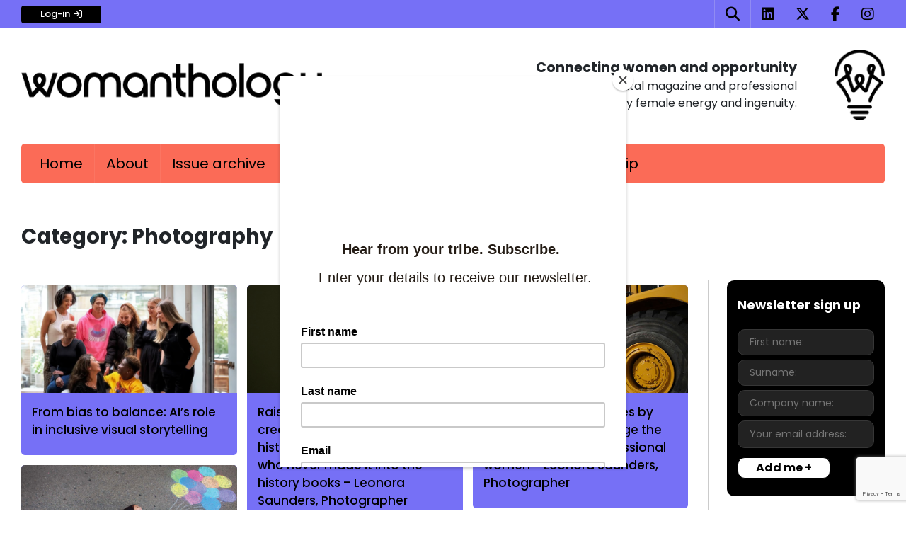

--- FILE ---
content_type: text/html; charset=UTF-8
request_url: https://www.womanthology.co.uk/category/photography-2/
body_size: 13814
content:
<!DOCTYPE html>
<html lang="en-US">
<head>
	<meta name="viewport" content="width=device-width, initial-scale=1, shrink-to-fit=no">
	<link rel="profile" href="http://gmpg.org/xfn/11">
	<meta name='robots' content='index, follow, max-image-preview:large, max-snippet:-1, max-video-preview:-1' />
<script id="wpp-js" src="https://www.womanthology.co.uk/wp-content/plugins/wordpress-popular-posts/assets/js/wpp.min.js?ver=7.1.0" data-sampling="0" data-sampling-rate="100" data-api-url="https://www.womanthology.co.uk/wp-json/wordpress-popular-posts" data-post-id="0" data-token="caf7b9a48d" data-lang="0" data-debug="0"></script>

	<!-- This site is optimized with the Yoast SEO plugin v23.6 - https://yoast.com/wordpress/plugins/seo/ -->
	<title>Photography - Womanthology: Homepage</title>
	<link rel="canonical" href="https://www.womanthology.co.uk/category/photography-2/" />
	<meta property="og:locale" content="en_US" />
	<meta property="og:type" content="article" />
	<meta property="og:title" content="Photography - Womanthology: Homepage" />
	<meta property="og:url" content="https://www.womanthology.co.uk/category/photography-2/" />
	<meta property="og:site_name" content="Womanthology: Homepage" />
	<script type="application/ld+json" class="yoast-schema-graph">{"@context":"https://schema.org","@graph":[{"@type":"CollectionPage","@id":"https://www.womanthology.co.uk/category/photography-2/","url":"https://www.womanthology.co.uk/category/photography-2/","name":"Photography - Womanthology: Homepage","isPartOf":{"@id":"https://www.womanthology.co.uk/#website"},"primaryImageOfPage":{"@id":"https://www.womanthology.co.uk/category/photography-2/#primaryimage"},"image":{"@id":"https://www.womanthology.co.uk/category/photography-2/#primaryimage"},"thumbnailUrl":"https://www.womanthology.co.uk/wp-content/uploads/2025/05/Christina-Vaughan-800-x-400.png","breadcrumb":{"@id":"https://www.womanthology.co.uk/category/photography-2/#breadcrumb"},"inLanguage":"en-US"},{"@type":"ImageObject","inLanguage":"en-US","@id":"https://www.womanthology.co.uk/category/photography-2/#primaryimage","url":"https://www.womanthology.co.uk/wp-content/uploads/2025/05/Christina-Vaughan-800-x-400.png","contentUrl":"https://www.womanthology.co.uk/wp-content/uploads/2025/05/Christina-Vaughan-800-x-400.png","width":800,"height":400,"caption":"Christina Vaughan, Founder and CEO of Cultura Creative and her team."},{"@type":"BreadcrumbList","@id":"https://www.womanthology.co.uk/category/photography-2/#breadcrumb","itemListElement":[{"@type":"ListItem","position":1,"name":"Home","item":"https://www.womanthology.co.uk/"},{"@type":"ListItem","position":2,"name":"Photography"}]},{"@type":"WebSite","@id":"https://www.womanthology.co.uk/#website","url":"https://www.womanthology.co.uk/","name":"Womanthology: Homepage","description":"","publisher":{"@id":"https://www.womanthology.co.uk/#organization"},"potentialAction":[{"@type":"SearchAction","target":{"@type":"EntryPoint","urlTemplate":"https://www.womanthology.co.uk/?s={search_term_string}"},"query-input":{"@type":"PropertyValueSpecification","valueRequired":true,"valueName":"search_term_string"}}],"inLanguage":"en-US"},{"@type":"Organization","@id":"https://www.womanthology.co.uk/#organization","name":"Womanthology","url":"https://www.womanthology.co.uk/","logo":{"@type":"ImageObject","inLanguage":"en-US","@id":"https://www.womanthology.co.uk/#/schema/logo/image/","url":"https://www.womanthology.co.uk/wp-content/uploads/2020/07/Womanthology_Logo.png","contentUrl":"https://www.womanthology.co.uk/wp-content/uploads/2020/07/Womanthology_Logo.png","width":940,"height":137,"caption":"Womanthology"},"image":{"@id":"https://www.womanthology.co.uk/#/schema/logo/image/"}}]}</script>
	<!-- / Yoast SEO plugin. -->


<link rel='dns-prefetch' href='//kit.fontawesome.com' />

<link rel="alternate" type="application/rss+xml" title="Womanthology: Homepage &raquo; Feed" href="https://www.womanthology.co.uk/feed/" />
<link rel="alternate" type="application/rss+xml" title="Womanthology: Homepage &raquo; Comments Feed" href="https://www.womanthology.co.uk/comments/feed/" />
<link rel="alternate" type="application/rss+xml" title="Womanthology: Homepage &raquo; Photography Category Feed" href="https://www.womanthology.co.uk/category/photography-2/feed/" />
<link rel='stylesheet' id='sweetalert2-css' href='https://www.womanthology.co.uk/wp-content/plugins/user-registration-pro/assets/css/sweetalert2/sweetalert2.min.css?ver=10.16.7' media='all' />
<link data-minify="1" rel='stylesheet' id='user-registration-general-css' href='https://www.womanthology.co.uk/wp-content/cache/min/1/wp-content/plugins/user-registration-pro/assets/css/user-registration.css?ver=1751630273' media='all' />
<link data-minify="1" rel='stylesheet' id='user-registration-smallscreen-css' href='https://www.womanthology.co.uk/wp-content/cache/min/1/wp-content/plugins/user-registration-pro/assets/css/user-registration-smallscreen.css?ver=1751630273' media='only screen and (max-width: 768px)' />
<link data-minify="1" rel='stylesheet' id='user-registration-my-account-layout-css' href='https://www.womanthology.co.uk/wp-content/cache/min/1/wp-content/plugins/user-registration-pro/assets/css/my-account-layout.css?ver=1751630273' media='all' />
<link data-minify="1" rel='stylesheet' id='dashicons-css' href='https://www.womanthology.co.uk/wp-content/cache/min/1/wp-includes/css/dashicons.min.css?ver=1751630273' media='all' />
<style id='wp-emoji-styles-inline-css'>

	img.wp-smiley, img.emoji {
		display: inline !important;
		border: none !important;
		box-shadow: none !important;
		height: 1em !important;
		width: 1em !important;
		margin: 0 0.07em !important;
		vertical-align: -0.1em !important;
		background: none !important;
		padding: 0 !important;
	}
</style>
<link rel='stylesheet' id='wp-block-library-css' href='https://www.womanthology.co.uk/wp-includes/css/dist/block-library/style.min.css?ver=6.6.4' media='all' />
<style id='classic-theme-styles-inline-css'>
/*! This file is auto-generated */
.wp-block-button__link{color:#fff;background-color:#32373c;border-radius:9999px;box-shadow:none;text-decoration:none;padding:calc(.667em + 2px) calc(1.333em + 2px);font-size:1.125em}.wp-block-file__button{background:#32373c;color:#fff;text-decoration:none}
</style>
<style id='global-styles-inline-css'>
:root{--wp--preset--aspect-ratio--square: 1;--wp--preset--aspect-ratio--4-3: 4/3;--wp--preset--aspect-ratio--3-4: 3/4;--wp--preset--aspect-ratio--3-2: 3/2;--wp--preset--aspect-ratio--2-3: 2/3;--wp--preset--aspect-ratio--16-9: 16/9;--wp--preset--aspect-ratio--9-16: 9/16;--wp--preset--color--black: #000000;--wp--preset--color--cyan-bluish-gray: #abb8c3;--wp--preset--color--white: #fff;--wp--preset--color--pale-pink: #f78da7;--wp--preset--color--vivid-red: #cf2e2e;--wp--preset--color--luminous-vivid-orange: #ff6900;--wp--preset--color--luminous-vivid-amber: #fcb900;--wp--preset--color--light-green-cyan: #7bdcb5;--wp--preset--color--vivid-green-cyan: #00d084;--wp--preset--color--pale-cyan-blue: #8ed1fc;--wp--preset--color--vivid-cyan-blue: #0693e3;--wp--preset--color--vivid-purple: #9b51e0;--wp--preset--color--blue: #007bff;--wp--preset--color--indigo: #6610f2;--wp--preset--color--purple: #5533ff;--wp--preset--color--pink: #e83e8c;--wp--preset--color--red: #dc3545;--wp--preset--color--orange: #fd7e14;--wp--preset--color--yellow: #ffc107;--wp--preset--color--green: #28a745;--wp--preset--color--teal: #20c997;--wp--preset--color--cyan: #17a2b8;--wp--preset--color--gray: #6c757d;--wp--preset--color--gray-dark: #343a40;--wp--preset--gradient--vivid-cyan-blue-to-vivid-purple: linear-gradient(135deg,rgba(6,147,227,1) 0%,rgb(155,81,224) 100%);--wp--preset--gradient--light-green-cyan-to-vivid-green-cyan: linear-gradient(135deg,rgb(122,220,180) 0%,rgb(0,208,130) 100%);--wp--preset--gradient--luminous-vivid-amber-to-luminous-vivid-orange: linear-gradient(135deg,rgba(252,185,0,1) 0%,rgba(255,105,0,1) 100%);--wp--preset--gradient--luminous-vivid-orange-to-vivid-red: linear-gradient(135deg,rgba(255,105,0,1) 0%,rgb(207,46,46) 100%);--wp--preset--gradient--very-light-gray-to-cyan-bluish-gray: linear-gradient(135deg,rgb(238,238,238) 0%,rgb(169,184,195) 100%);--wp--preset--gradient--cool-to-warm-spectrum: linear-gradient(135deg,rgb(74,234,220) 0%,rgb(151,120,209) 20%,rgb(207,42,186) 40%,rgb(238,44,130) 60%,rgb(251,105,98) 80%,rgb(254,248,76) 100%);--wp--preset--gradient--blush-light-purple: linear-gradient(135deg,rgb(255,206,236) 0%,rgb(152,150,240) 100%);--wp--preset--gradient--blush-bordeaux: linear-gradient(135deg,rgb(254,205,165) 0%,rgb(254,45,45) 50%,rgb(107,0,62) 100%);--wp--preset--gradient--luminous-dusk: linear-gradient(135deg,rgb(255,203,112) 0%,rgb(199,81,192) 50%,rgb(65,88,208) 100%);--wp--preset--gradient--pale-ocean: linear-gradient(135deg,rgb(255,245,203) 0%,rgb(182,227,212) 50%,rgb(51,167,181) 100%);--wp--preset--gradient--electric-grass: linear-gradient(135deg,rgb(202,248,128) 0%,rgb(113,206,126) 100%);--wp--preset--gradient--midnight: linear-gradient(135deg,rgb(2,3,129) 0%,rgb(40,116,252) 100%);--wp--preset--font-size--small: 13px;--wp--preset--font-size--medium: 20px;--wp--preset--font-size--large: 36px;--wp--preset--font-size--x-large: 42px;--wp--preset--spacing--20: 0.44rem;--wp--preset--spacing--30: 0.67rem;--wp--preset--spacing--40: 1rem;--wp--preset--spacing--50: 1.5rem;--wp--preset--spacing--60: 2.25rem;--wp--preset--spacing--70: 3.38rem;--wp--preset--spacing--80: 5.06rem;--wp--preset--shadow--natural: 6px 6px 9px rgba(0, 0, 0, 0.2);--wp--preset--shadow--deep: 12px 12px 50px rgba(0, 0, 0, 0.4);--wp--preset--shadow--sharp: 6px 6px 0px rgba(0, 0, 0, 0.2);--wp--preset--shadow--outlined: 6px 6px 0px -3px rgba(255, 255, 255, 1), 6px 6px rgba(0, 0, 0, 1);--wp--preset--shadow--crisp: 6px 6px 0px rgba(0, 0, 0, 1);}:where(.is-layout-flex){gap: 0.5em;}:where(.is-layout-grid){gap: 0.5em;}body .is-layout-flex{display: flex;}.is-layout-flex{flex-wrap: wrap;align-items: center;}.is-layout-flex > :is(*, div){margin: 0;}body .is-layout-grid{display: grid;}.is-layout-grid > :is(*, div){margin: 0;}:where(.wp-block-columns.is-layout-flex){gap: 2em;}:where(.wp-block-columns.is-layout-grid){gap: 2em;}:where(.wp-block-post-template.is-layout-flex){gap: 1.25em;}:where(.wp-block-post-template.is-layout-grid){gap: 1.25em;}.has-black-color{color: var(--wp--preset--color--black) !important;}.has-cyan-bluish-gray-color{color: var(--wp--preset--color--cyan-bluish-gray) !important;}.has-white-color{color: var(--wp--preset--color--white) !important;}.has-pale-pink-color{color: var(--wp--preset--color--pale-pink) !important;}.has-vivid-red-color{color: var(--wp--preset--color--vivid-red) !important;}.has-luminous-vivid-orange-color{color: var(--wp--preset--color--luminous-vivid-orange) !important;}.has-luminous-vivid-amber-color{color: var(--wp--preset--color--luminous-vivid-amber) !important;}.has-light-green-cyan-color{color: var(--wp--preset--color--light-green-cyan) !important;}.has-vivid-green-cyan-color{color: var(--wp--preset--color--vivid-green-cyan) !important;}.has-pale-cyan-blue-color{color: var(--wp--preset--color--pale-cyan-blue) !important;}.has-vivid-cyan-blue-color{color: var(--wp--preset--color--vivid-cyan-blue) !important;}.has-vivid-purple-color{color: var(--wp--preset--color--vivid-purple) !important;}.has-black-background-color{background-color: var(--wp--preset--color--black) !important;}.has-cyan-bluish-gray-background-color{background-color: var(--wp--preset--color--cyan-bluish-gray) !important;}.has-white-background-color{background-color: var(--wp--preset--color--white) !important;}.has-pale-pink-background-color{background-color: var(--wp--preset--color--pale-pink) !important;}.has-vivid-red-background-color{background-color: var(--wp--preset--color--vivid-red) !important;}.has-luminous-vivid-orange-background-color{background-color: var(--wp--preset--color--luminous-vivid-orange) !important;}.has-luminous-vivid-amber-background-color{background-color: var(--wp--preset--color--luminous-vivid-amber) !important;}.has-light-green-cyan-background-color{background-color: var(--wp--preset--color--light-green-cyan) !important;}.has-vivid-green-cyan-background-color{background-color: var(--wp--preset--color--vivid-green-cyan) !important;}.has-pale-cyan-blue-background-color{background-color: var(--wp--preset--color--pale-cyan-blue) !important;}.has-vivid-cyan-blue-background-color{background-color: var(--wp--preset--color--vivid-cyan-blue) !important;}.has-vivid-purple-background-color{background-color: var(--wp--preset--color--vivid-purple) !important;}.has-black-border-color{border-color: var(--wp--preset--color--black) !important;}.has-cyan-bluish-gray-border-color{border-color: var(--wp--preset--color--cyan-bluish-gray) !important;}.has-white-border-color{border-color: var(--wp--preset--color--white) !important;}.has-pale-pink-border-color{border-color: var(--wp--preset--color--pale-pink) !important;}.has-vivid-red-border-color{border-color: var(--wp--preset--color--vivid-red) !important;}.has-luminous-vivid-orange-border-color{border-color: var(--wp--preset--color--luminous-vivid-orange) !important;}.has-luminous-vivid-amber-border-color{border-color: var(--wp--preset--color--luminous-vivid-amber) !important;}.has-light-green-cyan-border-color{border-color: var(--wp--preset--color--light-green-cyan) !important;}.has-vivid-green-cyan-border-color{border-color: var(--wp--preset--color--vivid-green-cyan) !important;}.has-pale-cyan-blue-border-color{border-color: var(--wp--preset--color--pale-cyan-blue) !important;}.has-vivid-cyan-blue-border-color{border-color: var(--wp--preset--color--vivid-cyan-blue) !important;}.has-vivid-purple-border-color{border-color: var(--wp--preset--color--vivid-purple) !important;}.has-vivid-cyan-blue-to-vivid-purple-gradient-background{background: var(--wp--preset--gradient--vivid-cyan-blue-to-vivid-purple) !important;}.has-light-green-cyan-to-vivid-green-cyan-gradient-background{background: var(--wp--preset--gradient--light-green-cyan-to-vivid-green-cyan) !important;}.has-luminous-vivid-amber-to-luminous-vivid-orange-gradient-background{background: var(--wp--preset--gradient--luminous-vivid-amber-to-luminous-vivid-orange) !important;}.has-luminous-vivid-orange-to-vivid-red-gradient-background{background: var(--wp--preset--gradient--luminous-vivid-orange-to-vivid-red) !important;}.has-very-light-gray-to-cyan-bluish-gray-gradient-background{background: var(--wp--preset--gradient--very-light-gray-to-cyan-bluish-gray) !important;}.has-cool-to-warm-spectrum-gradient-background{background: var(--wp--preset--gradient--cool-to-warm-spectrum) !important;}.has-blush-light-purple-gradient-background{background: var(--wp--preset--gradient--blush-light-purple) !important;}.has-blush-bordeaux-gradient-background{background: var(--wp--preset--gradient--blush-bordeaux) !important;}.has-luminous-dusk-gradient-background{background: var(--wp--preset--gradient--luminous-dusk) !important;}.has-pale-ocean-gradient-background{background: var(--wp--preset--gradient--pale-ocean) !important;}.has-electric-grass-gradient-background{background: var(--wp--preset--gradient--electric-grass) !important;}.has-midnight-gradient-background{background: var(--wp--preset--gradient--midnight) !important;}.has-small-font-size{font-size: var(--wp--preset--font-size--small) !important;}.has-medium-font-size{font-size: var(--wp--preset--font-size--medium) !important;}.has-large-font-size{font-size: var(--wp--preset--font-size--large) !important;}.has-x-large-font-size{font-size: var(--wp--preset--font-size--x-large) !important;}
:where(.wp-block-post-template.is-layout-flex){gap: 1.25em;}:where(.wp-block-post-template.is-layout-grid){gap: 1.25em;}
:where(.wp-block-columns.is-layout-flex){gap: 2em;}:where(.wp-block-columns.is-layout-grid){gap: 2em;}
:root :where(.wp-block-pullquote){font-size: 1.5em;line-height: 1.6;}
</style>
<link data-minify="1" rel='stylesheet' id='mc4wp-form-themes-css' href='https://www.womanthology.co.uk/wp-content/cache/min/1/wp-content/plugins/mailchimp-for-wp/assets/css/form-themes.css?ver=1751630273' media='all' />
<link data-minify="1" rel='stylesheet' id='if-menu-site-css-css' href='https://www.womanthology.co.uk/wp-content/cache/min/1/wp-content/plugins/if-menu/assets/if-menu-site.css?ver=1751630273' media='all' />
<link data-minify="1" rel='stylesheet' id='wordpress-popular-posts-css-css' href='https://www.womanthology.co.uk/wp-content/cache/min/1/wp-content/plugins/wordpress-popular-posts/assets/css/wpp.css?ver=1751630273' media='all' />
<link rel='stylesheet' id='parent-style-css' href='https://www.womanthology.co.uk/wp-content/themes/understrap/style.css?ver=6.6.4' media='all' />
<link data-minify="1" rel='stylesheet' id='womanthology-style-css' href='https://www.womanthology.co.uk/wp-content/cache/min/1/wp-content/themes/womanthology/style.css?ver=1751630273' media='all' />
<link data-minify="1" rel='stylesheet' id='womanthology-main-styles-css' href='https://www.womanthology.co.uk/wp-content/cache/min/1/wp-content/themes/womanthology/css/wmainstyle.css?ver=1751630273' media='all' />
<link data-minify="1" rel='stylesheet' id='womanthology-mobile-styles-css' href='https://www.womanthology.co.uk/wp-content/cache/min/1/wp-content/themes/womanthology/css/wmobstyle.css?ver=1751630273' media='all' />
<link data-minify="1" rel='stylesheet' id='slick-styles-css' href='https://www.womanthology.co.uk/wp-content/cache/min/1/wp-content/themes/womanthology/css/slick.css?ver=1751630273' media='all' />
<link data-minify="1" rel='stylesheet' id='understrap-styles-css' href='https://www.womanthology.co.uk/wp-content/cache/min/1/wp-content/themes/understrap/css/theme-bootstrap4.min.css?ver=1751630273' media='all' />
<script src="https://www.womanthology.co.uk/wp-includes/js/jquery/jquery.min.js?ver=3.7.1" id="jquery-core-js" data-rocket-defer defer></script>



<script src="https://kit.fontawesome.com/b7630fc084.js?ver=6.6.4" id="fontawesome-js" data-rocket-defer defer></script>
<link rel="https://api.w.org/" href="https://www.womanthology.co.uk/wp-json/" /><link rel="alternate" title="JSON" type="application/json" href="https://www.womanthology.co.uk/wp-json/wp/v2/categories/1587" /><link rel="EditURI" type="application/rsd+xml" title="RSD" href="https://www.womanthology.co.uk/xmlrpc.php?rsd" />
<meta name="generator" content="WordPress 6.6.4" />

<!-- This site is using AdRotate v5.13.4 to display their advertisements - https://ajdg.solutions/ -->
<!-- AdRotate CSS -->
<style type="text/css" media="screen">
	.g { margin:0px; padding:0px; overflow:hidden; line-height:1; zoom:1; }
	.g img { height:auto; }
	.g-col { position:relative; float:left; }
	.g-col:first-child { margin-left: 0; }
	.g-col:last-child { margin-right: 0; }
	@media only screen and (max-width: 480px) {
		.g-col, .g-dyn, .g-single { width:100%; margin-left:0; margin-right:0; }
	}
</style>
<!-- /AdRotate CSS -->


		<!-- GA Google Analytics @ https://m0n.co/ga -->
		<script>
			(function(i,s,o,g,r,a,m){i['GoogleAnalyticsObject']=r;i[r]=i[r]||function(){
			(i[r].q=i[r].q||[]).push(arguments)},i[r].l=1*new Date();a=s.createElement(o),
			m=s.getElementsByTagName(o)[0];a.async=1;a.src=g;m.parentNode.insertBefore(a,m)
			})(window,document,'script','https://www.google-analytics.com/analytics.js','ga');
			ga('create', 'UA-172929908-1', 'auto');
			ga('send', 'pageview');
		</script>

	            <style id="wpp-loading-animation-styles">@-webkit-keyframes bgslide{from{background-position-x:0}to{background-position-x:-200%}}@keyframes bgslide{from{background-position-x:0}to{background-position-x:-200%}}.wpp-widget-block-placeholder,.wpp-shortcode-placeholder{margin:0 auto;width:60px;height:3px;background:#dd3737;background:linear-gradient(90deg,#dd3737 0%,#571313 10%,#dd3737 100%);background-size:200% auto;border-radius:3px;-webkit-animation:bgslide 1s infinite linear;animation:bgslide 1s infinite linear}</style>
            <meta name="mobile-web-app-capable" content="yes">
<meta name="apple-mobile-web-app-capable" content="yes">
<meta name="apple-mobile-web-app-title" content="Womanthology: Homepage - ">
<meta name="generator" content="Elementor 3.24.7; features: additional_custom_breakpoints; settings: css_print_method-external, google_font-enabled, font_display-auto">
			<style>
				.e-con.e-parent:nth-of-type(n+4):not(.e-lazyloaded):not(.e-no-lazyload),
				.e-con.e-parent:nth-of-type(n+4):not(.e-lazyloaded):not(.e-no-lazyload) * {
					background-image: none !important;
				}
				@media screen and (max-height: 1024px) {
					.e-con.e-parent:nth-of-type(n+3):not(.e-lazyloaded):not(.e-no-lazyload),
					.e-con.e-parent:nth-of-type(n+3):not(.e-lazyloaded):not(.e-no-lazyload) * {
						background-image: none !important;
					}
				}
				@media screen and (max-height: 640px) {
					.e-con.e-parent:nth-of-type(n+2):not(.e-lazyloaded):not(.e-no-lazyload),
					.e-con.e-parent:nth-of-type(n+2):not(.e-lazyloaded):not(.e-no-lazyload) * {
						background-image: none !important;
					}
				}
			</style>
			<link rel="icon" href="https://www.womanthology.co.uk/wp-content/uploads/2020/07/favicon-1-150x150.png" sizes="32x32" />
<link rel="icon" href="https://www.womanthology.co.uk/wp-content/uploads/2020/07/favicon-1-300x300.png" sizes="192x192" />
<link rel="apple-touch-icon" href="https://www.womanthology.co.uk/wp-content/uploads/2020/07/favicon-1-300x300.png" />
<meta name="msapplication-TileImage" content="https://www.womanthology.co.uk/wp-content/uploads/2020/07/favicon-1-300x300.png" />
<noscript><style id="rocket-lazyload-nojs-css">.rll-youtube-player, [data-lazy-src]{display:none !important;}</style></noscript>	<script type='text/javascript' src='https://platform-api.sharethis.com/js/sharethis.js#property=6710d35b4f05ef00123c5f78&product=inline-share-buttons' async='async'></script>
</head>

<body class="archive category category-photography-2 category-1587 wp-custom-logo wp-embed-responsive user-registration-page group-blog hfeed understrap-has-sidebar elementor-default elementor-kit-17318">
<div data-rocket-location-hash="d54271b5b7549248814ace11733a455e" class="site" id="page">
	<!-- ******************* Top Bar ******************* -->
	<div data-rocket-location-hash="e67a5eacf182ddae83c2987006149a6a" class="top-bar-wrapper">
		<div data-rocket-location-hash="c6d7e909829fd72317e14b26d3ab4228" class="container top-bar">

												<a href="/login/" class="top-bar-btn">Log-in<i class="far fa-sign-in"></i></a>
							
						<ul class="social-links clearfix">
				<li class="search"><a href="#"><i class="fa fa-search" aria-hidden="true"></i></a></li>

								<li><a href="https://www.linkedin.com/company/womanthology-limited/about/" target="_blank"><i class="fa fa-linkedin-square" aria-hidden="true"></i></a></li>
				
								<li><a href="http://www.twitter.com/WomanthologyUK" target="_blank"><i class="fa-brands fa-x-twitter" aria-hidden="true"></i></a></li>
				
								<li><a href="https://www.facebook.com/WomanthologyUK/" target="_blank"><i class="fa fa-facebook" aria-hidden="true"></i></a></li>
				
								<li><a href="https://www.instagram.com/Womanthology/" target="_blank"><i class="fa fa-instagram" aria-hidden="true"></i></a></li>
				
			</ul>
		</div>
		<div data-rocket-location-hash="514fec4186485f1a1aec9bfb0eecc178" class="search-form">
			<span class="search-close"><i class="fa fa-times" aria-hidden="true"></i></span>
			
<form method="get" id="searchform" action="https://www.womanthology.co.uk/" role="search">
	<label class="sr-only" for="s">Search</label>
	<div class="input-group">
		<input class="field form-control" id="s" name="s" type="text"
			placeholder="Search &hellip;" value="">
		<button type="submit" id="searchsubmit" />
           <svg width="16" height="16" enable-background="new 0 0 32 32" viewBox="0 0 32 32" xmlns="http://www.w3.org/2000/svg"><path d="m20.6 22.2c-1.9 1.4-4.3 2.2-6.8 2.2-6.5 0-11.8-5.3-11.8-11.8s5.3-11.8 11.8-11.8 11.8 5.3 11.8 11.8c0 3.3-1.3 6.2-3.5 8.4l8.3 8.3c.4.4.4 1 0 1.4s-1 .4-1.4 0zm-6.8.8c5.8 0 10.4-4.7 10.4-10.4s-4.7-10.4-10.4-10.4-10.4 4.6-10.4 10.4 4.6 10.4 10.4 10.4z" fill="#929292"></path></svg>   
      </button>
	</div>
</form>
		</div>
	</div>



	<!-- ******************* The Navbar Area ******************* -->
	<div data-rocket-location-hash="fa624352dee556dbbb2e2af7e2213d9d" id="wrapper-navbar" itemscope itemtype="http://schema.org/WebSite">

		<a class="skip-link sr-only sr-only-focusable" href="#content">Skip to content</a>

		<div data-rocket-location-hash="5488e74ecba0648fee8dfa1643e110b6" class="wheader">
					<div class="container">
		
				<div class="row wfcenter">

				    <div class="col">
					    <!-- Your site title as branding in the menu -->
						<a href="https://www.womanthology.co.uk/" class="navbar-brand custom-logo-link" rel="home"><img width="940" height="137" src="data:image/svg+xml,%3Csvg%20xmlns='http://www.w3.org/2000/svg'%20viewBox='0%200%20940%20137'%3E%3C/svg%3E" class="img-fluid" alt="Womanthology_Logo" decoding="async" data-lazy-srcset="https://www.womanthology.co.uk/wp-content/uploads/2020/07/Womanthology_Logo.png 940w, https://www.womanthology.co.uk/wp-content/uploads/2020/07/Womanthology_Logo-300x44.png 300w, https://www.womanthology.co.uk/wp-content/uploads/2020/07/Womanthology_Logo-768x112.png 768w" data-lazy-sizes="(max-width: 940px) 100vw, 940px" data-lazy-src="https://www.womanthology.co.uk/wp-content/uploads/2020/07/Womanthology_Logo.png" /><noscript><img width="940" height="137" src="https://www.womanthology.co.uk/wp-content/uploads/2020/07/Womanthology_Logo.png" class="img-fluid" alt="Womanthology_Logo" decoding="async" srcset="https://www.womanthology.co.uk/wp-content/uploads/2020/07/Womanthology_Logo.png 940w, https://www.womanthology.co.uk/wp-content/uploads/2020/07/Womanthology_Logo-300x44.png 300w, https://www.womanthology.co.uk/wp-content/uploads/2020/07/Womanthology_Logo-768x112.png 768w" sizes="(max-width: 940px) 100vw, 940px" /></noscript></a><!-- end custom logo -->

						<div class="introduction introduction-mobile">
							<h2>Connecting women and opportunity</h2>
<p>Womanthology is a digital magazine and professional community powered by female energy and ingenuity.</p>
						</div>

					</div>

					<div class="intro-wrap introduction-desktop">
					<div class="col introduction">
						<h2>Connecting women and opportunity</h2>
<p>Womanthology is a digital magazine and professional community powered by female energy and ingenuity.</p>
					</div>


					<div class="col col-md-2">
					    <a rel="home" href="https://www.womanthology.co.uk/"><img class="wicon float-right" src="data:image/svg+xml,%3Csvg%20xmlns='http://www.w3.org/2000/svg'%20viewBox='0%200%200%200'%3E%3C/svg%3E" alt="Womanthology Icon" data-lazy-src="/wp-content/uploads/2020/07/favicon.png"><noscript><img class="wicon float-right" src="/wp-content/uploads/2020/07/favicon.png" alt="Womanthology Icon"></noscript></a>
					</div>
					</div>

				</div><!-- .row -->

					</div><!-- .container -->
				</div><!-- .wheader -->

		<nav class="navbar navbar-expand-xl navbar-dark">

					<div class="container">
		
		        <div class="row m-0 wneo-navbar main-navigation flex-xl-row-reverse wfullwidth justify-content-between">

		        <button class="navbar-toggler" type="button" data-toggle="collapse" data-target="#navbarNavDropdown" aria-controls="navbarNavDropdown" aria-expanded="false" aria-label="Toggle navigation">Menu
					<!-- <span class="navbar-toggler-icon"></span>-->
				</button>
				<!--
				<div class="nav-social-wrapper navbar-text">
				    <!-- <a href="#"><img src="data:image/svg+xml,%3Csvg%20xmlns='http://www.w3.org/2000/svg'%20viewBox='0%200%200%200'%3E%3C/svg%3E" alt="Search our website" data-lazy-src="/wp-content/uploads/2020/07/search.png"><noscript><img src="/wp-content/uploads/2020/07/search.png" alt="Search our website"></noscript></a>
					<a href="http://www.twitter.com/WomanthologyUK" target="_blank"><img src="data:image/svg+xml,%3Csvg%20xmlns='http://www.w3.org/2000/svg'%20viewBox='0%200%200%200'%3E%3C/svg%3E" alt="Follow us on Twitter" data-lazy-src="/wp-content/uploads/2020/07/twitter-1.png"><noscript><img src="/wp-content/uploads/2020/07/twitter-1.png" alt="Follow us on Twitter"></noscript></a>
					<!-- <a href="https://www.linkedin.com/company/womanthology-limited/about/" target="_blank"><img src="data:image/svg+xml,%3Csvg%20xmlns='http://www.w3.org/2000/svg'%20viewBox='0%200%200%200'%3E%3C/svg%3E" alt="Follow us on Linkedin" data-lazy-src="/wp-content/uploads/2020/07/linkedin-crp.png"><noscript><img src="/wp-content/uploads/2020/07/linkedin-crp.png" alt="Follow us on Linkedin"></noscript></a>
					<a href="/contact"><img src="data:image/svg+xml,%3Csvg%20xmlns='http://www.w3.org/2000/svg'%20viewBox='0%200%200%200'%3E%3C/svg%3E" alt="Mail us" data-lazy-src="/wp-content/uploads/2020/07/email.png"><noscript><img src="/wp-content/uploads/2020/07/email.png" alt="Mail us"></noscript></a>
				</div>
				-->
				<!-- The WordPress Menu goes here -->
				<div id="navbarNavDropdown" class="collapse navbar-collapse"><ul id="main-menu" class="navbar-nav"><li itemscope="itemscope" itemtype="https://www.schema.org/SiteNavigationElement" id="menu-item-16937" class="homenav menu-item menu-item-type-post_type menu-item-object-page menu-item-home menu-item-16937 nav-item"><a href="https://www.womanthology.co.uk/" class="nav-link">Home</a></li>
<li itemscope="itemscope" itemtype="https://www.schema.org/SiteNavigationElement" id="menu-item-17027" class="menu-item menu-item-type-post_type menu-item-object-page menu-item-17027 nav-item"><a href="https://www.womanthology.co.uk/about/" class="nav-link">About</a></li>
<li itemscope="itemscope" itemtype="https://www.schema.org/SiteNavigationElement" id="menu-item-31671" class="issuenav menu-item menu-item-type-post_type menu-item-object-page menu-item-31671 nav-item"><a href="https://www.womanthology.co.uk/issue-archive/" class="nav-link">Issue archive</a></li>
<li itemscope="itemscope" itemtype="https://www.schema.org/SiteNavigationElement" id="menu-item-17029" class="directorynav menu-item menu-item-type-custom menu-item-object-custom menu-item-17029 nav-item"><a href="/directory" class="nav-link">Directory</a></li>
<li itemscope="itemscope" itemtype="https://www.schema.org/SiteNavigationElement" id="menu-item-17047" class="careersnav menu-item menu-item-type-custom menu-item-object-custom menu-item-17047 nav-item"><a href="/careers" class="nav-link">Careers</a></li>
<li itemscope="itemscope" itemtype="https://www.schema.org/SiteNavigationElement" id="menu-item-16955" class="menu-item menu-item-type-post_type menu-item-object-page menu-item-16955 nav-item"><a href="https://www.womanthology.co.uk/solutions/" class="nav-link">Solutions</a></li>
<li itemscope="itemscope" itemtype="https://www.schema.org/SiteNavigationElement" id="menu-item-16959" class="menu-item menu-item-type-post_type menu-item-object-page menu-item-16959 nav-item"><a href="https://www.womanthology.co.uk/membership/" class="nav-link">Membership</a></li>
</ul></div>
			    </div>
						</div><!-- .container -->
			
		</nav><!-- .site-navigation -->

	</div><!-- #wrapper-navbar end -->

<div data-rocket-location-hash="c30a2253770601f5484f85c449bd47a4" class="wrapper" id="archive-wrapper">

	<div data-rocket-location-hash="b8fbd8a2cf9682cb6998aa1f47fe71dc" class="container" id="content" tabindex="-1">

		<div class="col-md content-area" id="primary">

			<main class="site-main" id="main">
				<header class="page-header pl-0 pr-0">
					<h1 class="page-title">Category: <span>Photography</span></h1>				</header><!-- .page-header -->
			    <div class="row">
				    <div class="col-md-9 wmain-content">
					    <div id="wgrid" class="wgrid">
					        <div class="wgrid-sizer"></div>

													    							
							<div class="wgrid-item">
							    <div class="wpost-grid-content post-53184 post type-post status-publish format-standard has-post-thumbnail hentry category-ai category-business category-gender-balance category-inclusion category-intersectionality category-photography-2 category-podcast category-stories category-technology tag-ai tag-airegulation tag-artificialintelligence tag-deibacklash tag-diversity tag-diversityandinclusion tag-edibacklash tag-inclusion tag-inclusionanddiversity tag-photography tag-representationmatters tag-sheffield tag-socialjustice tag-socialmedia tag-standfirm tag-womeninartificialintelligence tag-womeninbusiness issue-issue-195" style="background: #7670f6;">
								    <a href="https://www.womanthology.co.uk/from-bias-to-balance-ais-role-in-inclusive-visual-storytelling/">
									    <img width="800" height="400" src="data:image/svg+xml,%3Csvg%20xmlns='http://www.w3.org/2000/svg'%20viewBox='0%200%20800%20400'%3E%3C/svg%3E" class="attachment-full size-full wp-post-image" alt="Christina Vaughan, Founder and CEO of Cultura Creative and her team." decoding="async" data-lazy-srcset="https://www.womanthology.co.uk/wp-content/uploads/2025/05/Christina-Vaughan-800-x-400.png 800w, https://www.womanthology.co.uk/wp-content/uploads/2025/05/Christina-Vaughan-800-x-400-300x150.png 300w, https://www.womanthology.co.uk/wp-content/uploads/2025/05/Christina-Vaughan-800-x-400-768x384.png 768w, https://www.womanthology.co.uk/wp-content/uploads/2025/05/Christina-Vaughan-800-x-400-400x200.png 400w, https://www.womanthology.co.uk/wp-content/uploads/2025/05/Christina-Vaughan-800-x-400-500x250.png 500w, https://www.womanthology.co.uk/wp-content/uploads/2025/05/Christina-Vaughan-800-x-400-250x125.png 250w" data-lazy-sizes="(max-width: 800px) 100vw, 800px" data-lazy-src="https://www.womanthology.co.uk/wp-content/uploads/2025/05/Christina-Vaughan-800-x-400.png" /><noscript><img width="800" height="400" src="https://www.womanthology.co.uk/wp-content/uploads/2025/05/Christina-Vaughan-800-x-400.png" class="attachment-full size-full wp-post-image" alt="Christina Vaughan, Founder and CEO of Cultura Creative and her team." decoding="async" srcset="https://www.womanthology.co.uk/wp-content/uploads/2025/05/Christina-Vaughan-800-x-400.png 800w, https://www.womanthology.co.uk/wp-content/uploads/2025/05/Christina-Vaughan-800-x-400-300x150.png 300w, https://www.womanthology.co.uk/wp-content/uploads/2025/05/Christina-Vaughan-800-x-400-768x384.png 768w, https://www.womanthology.co.uk/wp-content/uploads/2025/05/Christina-Vaughan-800-x-400-400x200.png 400w, https://www.womanthology.co.uk/wp-content/uploads/2025/05/Christina-Vaughan-800-x-400-500x250.png 500w, https://www.womanthology.co.uk/wp-content/uploads/2025/05/Christina-Vaughan-800-x-400-250x125.png 250w" sizes="(max-width: 800px) 100vw, 800px" /></noscript>
										<div class="wpg-caption">
										    <h2>From bias to balance: AI’s role in inclusive visual storytelling</h2>
										</div>
									</a>
                                </div>
        					</div>

							
							<div class="wgrid-item">
							    <div class="wpost-grid-content post-11611 post type-post status-publish format-standard has-post-thumbnail hentry category-business category-photography-2 category-stories tag-archaeologist tag-archaeologists tag-archaeology tag-gender tag-genderbalance tag-geologist tag-geologists tag-geology tag-history tag-paleontologist tag-paleontologists tag-paleontology tag-photographer tag-photography tag-portaits tag-stem tag-womeninstem issue-issue-70" style="background: #7670f6;">
								    <a href="https://www.womanthology.co.uk/raising-horizons-women-creating-new-portraits-historical-female-role-models-never-made-history-books-leonora-saunders-photographer/">
									    <img width="800" height="400" src="data:image/svg+xml,%3Csvg%20xmlns='http://www.w3.org/2000/svg'%20viewBox='0%200%20800%20400'%3E%3C/svg%3E" class="attachment-full size-full wp-post-image" alt="Raising Horizons - Leonora Saunders" decoding="async" data-lazy-srcset="https://www.womanthology.co.uk/wp-content/uploads/2016/12/New-main-shot-800-x-400.png 800w, https://www.womanthology.co.uk/wp-content/uploads/2016/12/New-main-shot-800-x-400-300x150.png 300w, https://www.womanthology.co.uk/wp-content/uploads/2016/12/New-main-shot-800-x-400-768x384.png 768w, https://www.womanthology.co.uk/wp-content/uploads/2016/12/New-main-shot-800-x-400-400x200.png 400w, https://www.womanthology.co.uk/wp-content/uploads/2016/12/New-main-shot-800-x-400-500x250.png 500w, https://www.womanthology.co.uk/wp-content/uploads/2016/12/New-main-shot-800-x-400-250x125.png 250w" data-lazy-sizes="(max-width: 800px) 100vw, 800px" data-lazy-src="https://www.womanthology.co.uk/wp-content/uploads/2016/12/New-main-shot-800-x-400.png" /><noscript><img loading="lazy" width="800" height="400" src="https://www.womanthology.co.uk/wp-content/uploads/2016/12/New-main-shot-800-x-400.png" class="attachment-full size-full wp-post-image" alt="Raising Horizons - Leonora Saunders" decoding="async" srcset="https://www.womanthology.co.uk/wp-content/uploads/2016/12/New-main-shot-800-x-400.png 800w, https://www.womanthology.co.uk/wp-content/uploads/2016/12/New-main-shot-800-x-400-300x150.png 300w, https://www.womanthology.co.uk/wp-content/uploads/2016/12/New-main-shot-800-x-400-768x384.png 768w, https://www.womanthology.co.uk/wp-content/uploads/2016/12/New-main-shot-800-x-400-400x200.png 400w, https://www.womanthology.co.uk/wp-content/uploads/2016/12/New-main-shot-800-x-400-500x250.png 500w, https://www.womanthology.co.uk/wp-content/uploads/2016/12/New-main-shot-800-x-400-250x125.png 250w" sizes="(max-width: 800px) 100vw, 800px" /></noscript>
										<div class="wpg-caption">
										    <h2>Raising Horizons for women by creating new portraits of historical female role models who never made it into the history books – Leonora Saunders, Photographer</h2>
										</div>
									</a>
                                </div>
        					</div>

							
							<div class="wgrid-item">
							    <div class="wpost-grid-content post-6452 post type-post status-publish format-standard has-post-thumbnail hentry category-business category-photography-2 category-stories tag-gender tag-genderbalance tag-photographer tag-photography tag-portaits tag-womeninconstruction issue-issue-40" style="background: #7670f6;">
								    <a href="https://www.womanthology.co.uk/challenging-stereotypes-by-using-imagery-to-change-the-way-we-perceive-professional-women-leonora-saunders-photographer/">
									    <img width="800" height="400" src="data:image/svg+xml,%3Csvg%20xmlns='http://www.w3.org/2000/svg'%20viewBox='0%200%20800%20400'%3E%3C/svg%3E" class="attachment-full size-full wp-post-image" alt="Leonora Saunders 10% and rising portrait" decoding="async" data-lazy-srcset="https://www.womanthology.co.uk/wp-content/uploads/2015/09/Caterpillar.jpg 800w, https://www.womanthology.co.uk/wp-content/uploads/2015/09/Caterpillar-300x150.jpg 300w, https://www.womanthology.co.uk/wp-content/uploads/2015/09/Caterpillar-768x384.jpg 768w, https://www.womanthology.co.uk/wp-content/uploads/2015/09/Caterpillar-400x200.jpg 400w, https://www.womanthology.co.uk/wp-content/uploads/2015/09/Caterpillar-500x250.jpg 500w, https://www.womanthology.co.uk/wp-content/uploads/2015/09/Caterpillar-250x125.jpg 250w" data-lazy-sizes="(max-width: 800px) 100vw, 800px" data-lazy-src="https://www.womanthology.co.uk/wp-content/uploads/2015/09/Caterpillar.jpg" /><noscript><img loading="lazy" width="800" height="400" src="https://www.womanthology.co.uk/wp-content/uploads/2015/09/Caterpillar.jpg" class="attachment-full size-full wp-post-image" alt="Leonora Saunders 10% and rising portrait" decoding="async" srcset="https://www.womanthology.co.uk/wp-content/uploads/2015/09/Caterpillar.jpg 800w, https://www.womanthology.co.uk/wp-content/uploads/2015/09/Caterpillar-300x150.jpg 300w, https://www.womanthology.co.uk/wp-content/uploads/2015/09/Caterpillar-768x384.jpg 768w, https://www.womanthology.co.uk/wp-content/uploads/2015/09/Caterpillar-400x200.jpg 400w, https://www.womanthology.co.uk/wp-content/uploads/2015/09/Caterpillar-500x250.jpg 500w, https://www.womanthology.co.uk/wp-content/uploads/2015/09/Caterpillar-250x125.jpg 250w" sizes="(max-width: 800px) 100vw, 800px" /></noscript>
										<div class="wpg-caption">
										    <h2>Challenging stereotypes by using imagery to change the way we perceive professional women &#8211; Leonora Saunders, Photographer</h2>
										</div>
									</a>
                                </div>
        					</div>

							
							<div class="wgrid-item">
							    <div class="wpost-grid-content post-4466 post type-post status-publish format-standard has-post-thumbnail hentry category-business category-photography-2 category-stories tag-arts tag-business tag-entrepreneur tag-entrepreneurs tag-entrepreneurship tag-photographer tag-photography tag-womeninbusiness issue-issue-28" style="background: #7670f6;">
								    <a href="https://www.womanthology.co.uk/ceo-of-clickin-moms-sarah-wilkerson-on-why-positively-connected-women-in-photography-drive-innovation-yield-growth-and-raise-the-bar-for-everyone/">
									    <img width="800" height="400" src="data:image/svg+xml,%3Csvg%20xmlns='http://www.w3.org/2000/svg'%20viewBox='0%200%20800%20400'%3E%3C/svg%3E" class="attachment-full size-full wp-post-image" alt="Carrie Anne Miranda in Capture the Moment" decoding="async" data-lazy-srcset="https://www.womanthology.co.uk/wp-content/uploads/2015/03/Carrie-Anne-Miranda-Capture-the-Moment.jpg 800w, https://www.womanthology.co.uk/wp-content/uploads/2015/03/Carrie-Anne-Miranda-Capture-the-Moment-300x150.jpg 300w, https://www.womanthology.co.uk/wp-content/uploads/2015/03/Carrie-Anne-Miranda-Capture-the-Moment-768x384.jpg 768w, https://www.womanthology.co.uk/wp-content/uploads/2015/03/Carrie-Anne-Miranda-Capture-the-Moment-400x200.jpg 400w, https://www.womanthology.co.uk/wp-content/uploads/2015/03/Carrie-Anne-Miranda-Capture-the-Moment-500x250.jpg 500w, https://www.womanthology.co.uk/wp-content/uploads/2015/03/Carrie-Anne-Miranda-Capture-the-Moment-250x125.jpg 250w" data-lazy-sizes="(max-width: 800px) 100vw, 800px" data-lazy-src="https://www.womanthology.co.uk/wp-content/uploads/2015/03/Carrie-Anne-Miranda-Capture-the-Moment.jpg" /><noscript><img loading="lazy" width="800" height="400" src="https://www.womanthology.co.uk/wp-content/uploads/2015/03/Carrie-Anne-Miranda-Capture-the-Moment.jpg" class="attachment-full size-full wp-post-image" alt="Carrie Anne Miranda in Capture the Moment" decoding="async" srcset="https://www.womanthology.co.uk/wp-content/uploads/2015/03/Carrie-Anne-Miranda-Capture-the-Moment.jpg 800w, https://www.womanthology.co.uk/wp-content/uploads/2015/03/Carrie-Anne-Miranda-Capture-the-Moment-300x150.jpg 300w, https://www.womanthology.co.uk/wp-content/uploads/2015/03/Carrie-Anne-Miranda-Capture-the-Moment-768x384.jpg 768w, https://www.womanthology.co.uk/wp-content/uploads/2015/03/Carrie-Anne-Miranda-Capture-the-Moment-400x200.jpg 400w, https://www.womanthology.co.uk/wp-content/uploads/2015/03/Carrie-Anne-Miranda-Capture-the-Moment-500x250.jpg 500w, https://www.womanthology.co.uk/wp-content/uploads/2015/03/Carrie-Anne-Miranda-Capture-the-Moment-250x125.jpg 250w" sizes="(max-width: 800px) 100vw, 800px" /></noscript>
										<div class="wpg-caption">
										    <h2>CEO of Clickin Moms, Sarah Wilkerson on why positively connected women in photography drive innovation, yield growth and raise the bar for everyone</h2>
										</div>
									</a>
                                </div>
        					</div>

							
							<div class="wgrid-item">
							    <div class="wpost-grid-content post-1677 post type-post status-publish format-standard has-post-thumbnail hentry category-business category-photography-2 category-stories tag-photographer tag-photography issue-issue-8" style="background: #7670f6;">
								    <a href="https://www.womanthology.co.uk/strong-new-pretty-making-sure-girls-know-enough-something-needs-heard-heard-kate-t-parker-photographer/">
									    <img width="800" height="400" src="data:image/svg+xml,%3Csvg%20xmlns='http://www.w3.org/2000/svg'%20viewBox='0%200%20800%20400'%3E%3C/svg%3E" class="attachment-full size-full wp-post-image" alt="Kate T Parker" decoding="async" data-lazy-srcset="https://www.womanthology.co.uk/wp-content/uploads/2014/06/Guitar-800-x-400.jpg 800w, https://www.womanthology.co.uk/wp-content/uploads/2014/06/Guitar-800-x-400-300x150.jpg 300w, https://www.womanthology.co.uk/wp-content/uploads/2014/06/Guitar-800-x-400-768x384.jpg 768w, https://www.womanthology.co.uk/wp-content/uploads/2014/06/Guitar-800-x-400-400x200.jpg 400w, https://www.womanthology.co.uk/wp-content/uploads/2014/06/Guitar-800-x-400-500x250.jpg 500w, https://www.womanthology.co.uk/wp-content/uploads/2014/06/Guitar-800-x-400-250x125.jpg 250w" data-lazy-sizes="(max-width: 800px) 100vw, 800px" data-lazy-src="https://www.womanthology.co.uk/wp-content/uploads/2014/06/Guitar-800-x-400.jpg" /><noscript><img loading="lazy" width="800" height="400" src="https://www.womanthology.co.uk/wp-content/uploads/2014/06/Guitar-800-x-400.jpg" class="attachment-full size-full wp-post-image" alt="Kate T Parker" decoding="async" srcset="https://www.womanthology.co.uk/wp-content/uploads/2014/06/Guitar-800-x-400.jpg 800w, https://www.womanthology.co.uk/wp-content/uploads/2014/06/Guitar-800-x-400-300x150.jpg 300w, https://www.womanthology.co.uk/wp-content/uploads/2014/06/Guitar-800-x-400-768x384.jpg 768w, https://www.womanthology.co.uk/wp-content/uploads/2014/06/Guitar-800-x-400-400x200.jpg 400w, https://www.womanthology.co.uk/wp-content/uploads/2014/06/Guitar-800-x-400-500x250.jpg 500w, https://www.womanthology.co.uk/wp-content/uploads/2014/06/Guitar-800-x-400-250x125.jpg 250w" sizes="(max-width: 800px) 100vw, 800px" /></noscript>
										<div class="wpg-caption">
										    <h2>“Strong is the New Pretty”: Making sure my girls know who they are is enough. Something that needs to be heard. And heard again – Kate T Parker, Photographer</h2>
										</div>
									</a>
                                </div>
        					</div>

							
							<div class="wgrid-item">
							    <div class="wpost-grid-content post-794 post type-post status-publish format-standard has-post-thumbnail hentry category-business category-photography-2 category-stories tag-ameliaearhart tag-children tag-daughter tag-girl tag-girls tag-inspiration tag-parenting tag-photography tag-us tag-usa issue-issue-3" style="background: #7670f6;">
								    <a href="https://www.womanthology.co.uk/just-girl-photographer-artist-jaime-c-moore-looking-images-women-history-role-models-daughter/">
									    <img width="800" height="400" src="data:image/svg+xml,%3Csvg%20xmlns='http://www.w3.org/2000/svg'%20viewBox='0%200%20800%20400'%3E%3C/svg%3E" class="attachment-full size-full wp-post-image" alt="&quot;NOT just a girl&quot;" decoding="async" data-lazy-srcset="https://www.womanthology.co.uk/wp-content/uploads/2014/04/emmaandcocopostsizelogo-800-x-400.jpg 800w, https://www.womanthology.co.uk/wp-content/uploads/2014/04/emmaandcocopostsizelogo-800-x-400-300x150.jpg 300w, https://www.womanthology.co.uk/wp-content/uploads/2014/04/emmaandcocopostsizelogo-800-x-400-768x384.jpg 768w, https://www.womanthology.co.uk/wp-content/uploads/2014/04/emmaandcocopostsizelogo-800-x-400-400x200.jpg 400w, https://www.womanthology.co.uk/wp-content/uploads/2014/04/emmaandcocopostsizelogo-800-x-400-500x250.jpg 500w, https://www.womanthology.co.uk/wp-content/uploads/2014/04/emmaandcocopostsizelogo-800-x-400-250x125.jpg 250w" data-lazy-sizes="(max-width: 800px) 100vw, 800px" data-lazy-src="https://www.womanthology.co.uk/wp-content/uploads/2014/04/emmaandcocopostsizelogo-800-x-400.jpg" /><noscript><img loading="lazy" width="800" height="400" src="https://www.womanthology.co.uk/wp-content/uploads/2014/04/emmaandcocopostsizelogo-800-x-400.jpg" class="attachment-full size-full wp-post-image" alt="&quot;NOT just a girl&quot;" decoding="async" srcset="https://www.womanthology.co.uk/wp-content/uploads/2014/04/emmaandcocopostsizelogo-800-x-400.jpg 800w, https://www.womanthology.co.uk/wp-content/uploads/2014/04/emmaandcocopostsizelogo-800-x-400-300x150.jpg 300w, https://www.womanthology.co.uk/wp-content/uploads/2014/04/emmaandcocopostsizelogo-800-x-400-768x384.jpg 768w, https://www.womanthology.co.uk/wp-content/uploads/2014/04/emmaandcocopostsizelogo-800-x-400-400x200.jpg 400w, https://www.womanthology.co.uk/wp-content/uploads/2014/04/emmaandcocopostsizelogo-800-x-400-500x250.jpg 500w, https://www.womanthology.co.uk/wp-content/uploads/2014/04/emmaandcocopostsizelogo-800-x-400-250x125.jpg 250w" sizes="(max-width: 800px) 100vw, 800px" /></noscript>
										<div class="wpg-caption">
										    <h2>“NOT just a girl” – Photographer and Artist Jaime C. Moore on looking to images of women of history as role models for her daughter</h2>
										</div>
									</a>
                                </div>
        					</div>

							
													</div>

												
					</div><!-- .wmain-content -->

					<div class="col-md-3 sidebar">
					    <aside id="mc4wp_form_widget-3" class="widget widget_mc4wp_form_widget"><h3 class="widget-title">Newsletter sign up</h3><!-- Mailchimp for WordPress v4.9.17 - https://wordpress.org/plugins/mailchimp-for-wp/ --><form id="mc4wp-form-1" class="mc4wp-form mc4wp-form-9484 mc4wp-form-theme mc4wp-form-theme-dark" method="post" data-id="9484" data-name="Default sign-up form" ><div class="mc4wp-form-fields"><div class="no-gutters">
    <div>
	    <input type="text" name="FNAME" placeholder="First name:" required="required">
	</div>
	<div>
	    <input type="text" name="LNAME" placeholder="Surname:" required="required">
	</div>
  	<div>
  		<input type="text" name="MMERGE3" placeholder="Company name:" required>	
  	</div>
  	<div>
	    <span class="field wsubscribeform">
		    <input type="email" id="mc4wp_email" name="EMAIL" placeholder="Your email address:" required />
		</span>
	</div>
  	<div>
  		<input id="submit" type="submit" value="Add me +" />
  	</div></div><label style="display: none !important;">Leave this field empty if you're human: <input type="text" name="_mc4wp_honeypot" value="" tabindex="-1" autocomplete="off" /></label><input type="hidden" name="_mc4wp_timestamp" value="1768973094" /><input type="hidden" name="_mc4wp_form_id" value="9484" /><input type="hidden" name="_mc4wp_form_element_id" value="mc4wp-form-1" /><div class="mc4wp-response"></div></form><!-- / Mailchimp for WordPress Plugin --></aside><aside id="block-4" class="widget widget_block"><h2>Trending now</h2><ul class="wpp-list">
<li class=""> <a href="https://www.womanthology.co.uk/all-aboard-on-the-inclusion-journey-why-driving-high-speed-trains-is-for-women-too-alice-catchpowle-train-driver-at-avanti-west-coast/" class="wpp-post-title" target="_self">All aboard on the inclusion journey: Why driving high-speed trains is for women too!</a> <span class="wpp-meta post-stats"></span></li>
<li class=""> <a href="https://www.womanthology.co.uk/girls-can-do-maths-the-little-girl-who-helped-britain-win-wwii-felicity-baker-granddaughter-of-hazel-hill/" class="wpp-post-title" target="_self">Girls CAN do maths: the little girl who helped Britain win WWII – Felicity Baker, granddaughter of Hazel Hill</a> <span class="wpp-meta post-stats"></span></li>
<li class=""> <a href="https://www.womanthology.co.uk/first-dont-succeed-failure-never-option-female-tech-founder-melanie-perkins-co-founder-ceo-canva/" class="wpp-post-title" target="_self">If at first you don’t succeed… Why failure was never an option for me as a female tech founder – Melanie Perkins, Co-founder and CEO of Canva</a> <span class="wpp-meta post-stats"></span></li>

</ul></aside><aside id="adrotate_widgets-2" class="widget adrotate_widgets"><!-- Either there are no banners, they are disabled or none qualified for this location! --></aside><aside id="custom_html-5" class="widget_text widget widget_custom_html"><h3 class="widget-title">Partners</h3><div class="textwidget custom-html-widget"><div class="wpartners">
	<a href="http://www.drmartens.com/uk/c/industrial-womens" target="_blank" rel="noopener"><img src="data:image/svg+xml,%3Csvg%20xmlns='http://www.w3.org/2000/svg'%20viewBox='0%200%200%200'%3E%3C/svg%3E" data-lazy-src="https://www.womanthology.co.uk/wp-content/uploads/2021/12/dr-martens.png"/><noscript><img src="https://www.womanthology.co.uk/wp-content/uploads/2021/12/dr-martens.png"/></noscript></a>
   <a href="https://www.arnoldclark.com/" traget="_blank"><img src="data:image/svg+xml,%3Csvg%20xmlns='http://www.w3.org/2000/svg'%20viewBox='0%200%200%200'%3E%3C/svg%3E" data-lazy-src="https://www.womanthology.co.uk/wp-content/uploads/2021/12/arnold.png"/><noscript><img src="https://www.womanthology.co.uk/wp-content/uploads/2021/12/arnold.png"/></noscript></a>
   <a href="http://www.wbs.ac.uk/courses/mba/" target="_blank" rel="noopener"><img src="data:image/svg+xml,%3Csvg%20xmlns='http://www.w3.org/2000/svg'%20viewBox='0%200%200%200'%3E%3C/svg%3E" data-lazy-src="https://www.womanthology.co.uk/wp-content/uploads/2021/12/wbs.png"/><noscript><img src="https://www.womanthology.co.uk/wp-content/uploads/2021/12/wbs.png"/></noscript></a>
   <a href="https://www.emishealth.com/home/" target="_blank" rel="noopener"><img src="data:image/svg+xml,%3Csvg%20xmlns='http://www.w3.org/2000/svg'%20viewBox='0%200%200%200'%3E%3C/svg%3E" data-lazy-src="https://www.womanthology.co.uk/wp-content/uploads/2021/12/emis-12.png"/><noscript><img src="https://www.womanthology.co.uk/wp-content/uploads/2021/12/emis-12.png"/></noscript></a>
</div></div></aside>					</div>
				</div><!-- .row -->
			</main><!-- #main -->

        </div>

	</div><!-- #content -->

	</div><!-- #archive-wrapper -->




	<!-- ******************* The Footer Full-width Widget Area ******************* -->

	<div data-rocket-location-hash="f1ebc3c8865a294f26475221282b13dd" class="wrapper" id="wrapper-footer-full">

		<div class="container" id="footer-full-content" tabindex="-1">

			<div class="row">

				<div id="block-2" class="footer-widget widget_block widget_media_image widget-count-3 col-md-4">
<figure class="wp-block-image size-full footerlogo"><a href="https://www.womanthology.co.uk/wp-content/uploads/2020/07/favicon-1.png"><img fetchpriority="high" fetchpriority="high" decoding="async" width="425" height="425" src="data:image/svg+xml,%3Csvg%20xmlns='http://www.w3.org/2000/svg'%20viewBox='0%200%20425%20425'%3E%3C/svg%3E" alt="" class="wp-image-17005" data-lazy-srcset="https://www.womanthology.co.uk/wp-content/uploads/2020/07/favicon-1.png 425w, https://www.womanthology.co.uk/wp-content/uploads/2020/07/favicon-1-300x300.png 300w, https://www.womanthology.co.uk/wp-content/uploads/2020/07/favicon-1-150x150.png 150w" data-lazy-sizes="(max-width: 425px) 100vw, 425px" data-lazy-src="https://www.womanthology.co.uk/wp-content/uploads/2020/07/favicon-1.png" /><noscript><img fetchpriority="high" fetchpriority="high" decoding="async" width="425" height="425" src="https://www.womanthology.co.uk/wp-content/uploads/2020/07/favicon-1.png" alt="" class="wp-image-17005" srcset="https://www.womanthology.co.uk/wp-content/uploads/2020/07/favicon-1.png 425w, https://www.womanthology.co.uk/wp-content/uploads/2020/07/favicon-1-300x300.png 300w, https://www.womanthology.co.uk/wp-content/uploads/2020/07/favicon-1-150x150.png 150w" sizes="(max-width: 425px) 100vw, 425px" /></noscript></a></figure>
</div><!-- .footer-widget --><div id="nav_menu-2" class="footer-widget widget_nav_menu widget-count-3 col-md-4"><h3 class="widget-title">Quick links</h3><div class="menu-quick-links-container"><ul id="menu-quick-links" class="menu"><li id="menu-item-16972" class="menu-item menu-item-type-post_type menu-item-object-page menu-item-16972"><a href="https://www.womanthology.co.uk/contact/">Contact us</a></li>
<li id="menu-item-17082" class="menu-item menu-item-type-post_type menu-item-object-page menu-item-17082"><a href="https://www.womanthology.co.uk/inclusion-and-diversity/">Inclusion and diversity</a></li>
<li id="menu-item-17083" class="menu-item menu-item-type-post_type menu-item-object-page menu-item-17083"><a href="https://www.womanthology.co.uk/corporate-responsibility/">Corporate responsibility</a></li>
<li id="menu-item-17084" class="menu-item menu-item-type-post_type menu-item-object-page menu-item-17084"><a href="https://www.womanthology.co.uk/accessibility/">Accessibility</a></li>
<li id="menu-item-17085" class="menu-item menu-item-type-post_type menu-item-object-page menu-item-17085"><a href="https://www.womanthology.co.uk/our-code-of-conduct/">Code of conduct</a></li>
</ul></div></div><!-- .footer-widget --><div id="custom_html-2" class="widget_text footer-widget widget_custom_html widget-count-3 col-md-4"><h3 class="widget-title">Follow us on social media</h3><div class="textwidget custom-html-widget"><div class="wfoot-social">
<a href="https://www.linkedin.com/company/womanthology-limited/about/" target="_blank" rel="noopener"><i class="fa fa-linkedin-square" aria-hidden="true"></i></a>
	<a href="https://twitter.com/WomanthologyUK/" target="_blank" rel="noopener"><i class="fa-brands fa-x-twitter" aria-hidden="true"></i></a>   
	<a href="https://www.facebook.com/WomanthologyUK/" target="_blank" rel="noopener"><i class="fa fa-facebook" aria-hidden="true"></i></a>
	<a href="https://www.instagram.com/Womanthology/" target="_blank" rel="noopener"><i class="fa fa-instagram" aria-hidden="true"></i></a>
</div></div></div><!-- .footer-widget -->
			</div>

		</div>

	</div><!-- #wrapper-footer-full -->

	
<div data-rocket-location-hash="fb83428b25232f8d41e8396ee2fbda66" class="wrapper" id="wrapper-footer">

	<div class="container">

		<div class="row">

			<div class="col-md-12">

				<footer class="site-footer" id="colophon">

					<div class="site-info">

						 <p>Womanthology © 2026. All rights reserved.</p>

					</div><!-- .site-info -->

					<div class="legal-inner-wrap">
						<div id="nav_menu-4" class="footer-widget widget_nav_menu"><div class="menu-legals-container"><ul id="menu-legals" class="menu"><li id="menu-item-17114" class="menu-item menu-item-type-post_type menu-item-object-page menu-item-17114"><a href="https://www.womanthology.co.uk/data-protection-confidentiality-and-information-security-policy/">Data protection, confidentiality and information security policy</a></li>
<li id="menu-item-17112" class="menu-item menu-item-type-post_type menu-item-object-page menu-item-17112"><a href="https://www.womanthology.co.uk/privacy-notice/">Privacy notice</a></li>
</ul></div></div><!-- .footer-widget -->					</div>

				</footer><!-- #colophon -->

			</div><!--col end -->

		</div><!-- row end -->

	</div><!-- container end -->

</div><!-- wrapper end -->

</div><!-- #page we need this extra closing tag here -->


			
			<script id="adrotate-clicker-js-extra">
var click_object = {"ajax_url":"https:\/\/www.womanthology.co.uk\/wp-admin\/admin-ajax.php"};
</script>

<script id="rocket-browser-checker-js-after">
"use strict";var _createClass=function(){function defineProperties(target,props){for(var i=0;i<props.length;i++){var descriptor=props[i];descriptor.enumerable=descriptor.enumerable||!1,descriptor.configurable=!0,"value"in descriptor&&(descriptor.writable=!0),Object.defineProperty(target,descriptor.key,descriptor)}}return function(Constructor,protoProps,staticProps){return protoProps&&defineProperties(Constructor.prototype,protoProps),staticProps&&defineProperties(Constructor,staticProps),Constructor}}();function _classCallCheck(instance,Constructor){if(!(instance instanceof Constructor))throw new TypeError("Cannot call a class as a function")}var RocketBrowserCompatibilityChecker=function(){function RocketBrowserCompatibilityChecker(options){_classCallCheck(this,RocketBrowserCompatibilityChecker),this.passiveSupported=!1,this._checkPassiveOption(this),this.options=!!this.passiveSupported&&options}return _createClass(RocketBrowserCompatibilityChecker,[{key:"_checkPassiveOption",value:function(self){try{var options={get passive(){return!(self.passiveSupported=!0)}};window.addEventListener("test",null,options),window.removeEventListener("test",null,options)}catch(err){self.passiveSupported=!1}}},{key:"initRequestIdleCallback",value:function(){!1 in window&&(window.requestIdleCallback=function(cb){var start=Date.now();return setTimeout(function(){cb({didTimeout:!1,timeRemaining:function(){return Math.max(0,50-(Date.now()-start))}})},1)}),!1 in window&&(window.cancelIdleCallback=function(id){return clearTimeout(id)})}},{key:"isDataSaverModeOn",value:function(){return"connection"in navigator&&!0===navigator.connection.saveData}},{key:"supportsLinkPrefetch",value:function(){var elem=document.createElement("link");return elem.relList&&elem.relList.supports&&elem.relList.supports("prefetch")&&window.IntersectionObserver&&"isIntersecting"in IntersectionObserverEntry.prototype}},{key:"isSlowConnection",value:function(){return"connection"in navigator&&"effectiveType"in navigator.connection&&("2g"===navigator.connection.effectiveType||"slow-2g"===navigator.connection.effectiveType)}}]),RocketBrowserCompatibilityChecker}();
</script>
<script id="rocket-preload-links-js-extra">
var RocketPreloadLinksConfig = {"excludeUris":"\/(?:.+\/)?feed(?:\/(?:.+\/?)?)?$|\/(?:.+\/)?embed\/|\/(index.php\/)?(.*)wp-json(\/.*|$)|\/refer\/|\/go\/|\/recommend\/|\/recommends\/","usesTrailingSlash":"1","imageExt":"jpg|jpeg|gif|png|tiff|bmp|webp|avif|pdf|doc|docx|xls|xlsx|php","fileExt":"jpg|jpeg|gif|png|tiff|bmp|webp|avif|pdf|doc|docx|xls|xlsx|php|html|htm","siteUrl":"https:\/\/www.womanthology.co.uk","onHoverDelay":"100","rateThrottle":"3"};
</script>
<script id="rocket-preload-links-js-after">
(function() {
"use strict";var r="function"==typeof Symbol&&"symbol"==typeof Symbol.iterator?function(e){return typeof e}:function(e){return e&&"function"==typeof Symbol&&e.constructor===Symbol&&e!==Symbol.prototype?"symbol":typeof e},e=function(){function i(e,t){for(var n=0;n<t.length;n++){var i=t[n];i.enumerable=i.enumerable||!1,i.configurable=!0,"value"in i&&(i.writable=!0),Object.defineProperty(e,i.key,i)}}return function(e,t,n){return t&&i(e.prototype,t),n&&i(e,n),e}}();function i(e,t){if(!(e instanceof t))throw new TypeError("Cannot call a class as a function")}var t=function(){function n(e,t){i(this,n),this.browser=e,this.config=t,this.options=this.browser.options,this.prefetched=new Set,this.eventTime=null,this.threshold=1111,this.numOnHover=0}return e(n,[{key:"init",value:function(){!this.browser.supportsLinkPrefetch()||this.browser.isDataSaverModeOn()||this.browser.isSlowConnection()||(this.regex={excludeUris:RegExp(this.config.excludeUris,"i"),images:RegExp(".("+this.config.imageExt+")$","i"),fileExt:RegExp(".("+this.config.fileExt+")$","i")},this._initListeners(this))}},{key:"_initListeners",value:function(e){-1<this.config.onHoverDelay&&document.addEventListener("mouseover",e.listener.bind(e),e.listenerOptions),document.addEventListener("mousedown",e.listener.bind(e),e.listenerOptions),document.addEventListener("touchstart",e.listener.bind(e),e.listenerOptions)}},{key:"listener",value:function(e){var t=e.target.closest("a"),n=this._prepareUrl(t);if(null!==n)switch(e.type){case"mousedown":case"touchstart":this._addPrefetchLink(n);break;case"mouseover":this._earlyPrefetch(t,n,"mouseout")}}},{key:"_earlyPrefetch",value:function(t,e,n){var i=this,r=setTimeout(function(){if(r=null,0===i.numOnHover)setTimeout(function(){return i.numOnHover=0},1e3);else if(i.numOnHover>i.config.rateThrottle)return;i.numOnHover++,i._addPrefetchLink(e)},this.config.onHoverDelay);t.addEventListener(n,function e(){t.removeEventListener(n,e,{passive:!0}),null!==r&&(clearTimeout(r),r=null)},{passive:!0})}},{key:"_addPrefetchLink",value:function(i){return this.prefetched.add(i.href),new Promise(function(e,t){var n=document.createElement("link");n.rel="prefetch",n.href=i.href,n.onload=e,n.onerror=t,document.head.appendChild(n)}).catch(function(){})}},{key:"_prepareUrl",value:function(e){if(null===e||"object"!==(void 0===e?"undefined":r(e))||!1 in e||-1===["http:","https:"].indexOf(e.protocol))return null;var t=e.href.substring(0,this.config.siteUrl.length),n=this._getPathname(e.href,t),i={original:e.href,protocol:e.protocol,origin:t,pathname:n,href:t+n};return this._isLinkOk(i)?i:null}},{key:"_getPathname",value:function(e,t){var n=t?e.substring(this.config.siteUrl.length):e;return n.startsWith("/")||(n="/"+n),this._shouldAddTrailingSlash(n)?n+"/":n}},{key:"_shouldAddTrailingSlash",value:function(e){return this.config.usesTrailingSlash&&!e.endsWith("/")&&!this.regex.fileExt.test(e)}},{key:"_isLinkOk",value:function(e){return null!==e&&"object"===(void 0===e?"undefined":r(e))&&(!this.prefetched.has(e.href)&&e.origin===this.config.siteUrl&&-1===e.href.indexOf("?")&&-1===e.href.indexOf("#")&&!this.regex.excludeUris.test(e.href)&&!this.regex.images.test(e.href))}}],[{key:"run",value:function(){"undefined"!=typeof RocketPreloadLinksConfig&&new n(new RocketBrowserCompatibilityChecker({capture:!0,passive:!0}),RocketPreloadLinksConfig).init()}}]),n}();t.run();
}());
</script>


<script src="https://www.google.com/recaptcha/api.js?render=6LfjiUQeAAAAALjxE_0egDlHjXWBoA7KXNMy-eTe&amp;ver=3.0" id="google-recaptcha-js"></script>
<script src="https://www.womanthology.co.uk/wp-includes/js/dist/vendor/wp-polyfill.min.js?ver=3.15.0" id="wp-polyfill-js"></script>
<script id="wpcf7-recaptcha-js-extra">
var wpcf7_recaptcha = {"sitekey":"6LfjiUQeAAAAALjxE_0egDlHjXWBoA7KXNMy-eTe","actions":{"homepage":"homepage","contactform":"contactform"}};
</script>


<script>window.lazyLoadOptions=[{elements_selector:"img[data-lazy-src],.rocket-lazyload",data_src:"lazy-src",data_srcset:"lazy-srcset",data_sizes:"lazy-sizes",class_loading:"lazyloading",class_loaded:"lazyloaded",threshold:300,callback_loaded:function(element){if(element.tagName==="IFRAME"&&element.dataset.rocketLazyload=="fitvidscompatible"){if(element.classList.contains("lazyloaded")){if(typeof window.jQuery!="undefined"){if(jQuery.fn.fitVids){jQuery(element).parent().fitVids()}}}}}},{elements_selector:".rocket-lazyload",data_src:"lazy-src",data_srcset:"lazy-srcset",data_sizes:"lazy-sizes",class_loading:"lazyloading",class_loaded:"lazyloaded",threshold:300,}];window.addEventListener('LazyLoad::Initialized',function(e){var lazyLoadInstance=e.detail.instance;if(window.MutationObserver){var observer=new MutationObserver(function(mutations){var image_count=0;var iframe_count=0;var rocketlazy_count=0;mutations.forEach(function(mutation){for(var i=0;i<mutation.addedNodes.length;i++){if(typeof mutation.addedNodes[i].getElementsByTagName!=='function'){continue}
if(typeof mutation.addedNodes[i].getElementsByClassName!=='function'){continue}
images=mutation.addedNodes[i].getElementsByTagName('img');is_image=mutation.addedNodes[i].tagName=="IMG";iframes=mutation.addedNodes[i].getElementsByTagName('iframe');is_iframe=mutation.addedNodes[i].tagName=="IFRAME";rocket_lazy=mutation.addedNodes[i].getElementsByClassName('rocket-lazyload');image_count+=images.length;iframe_count+=iframes.length;rocketlazy_count+=rocket_lazy.length;if(is_image){image_count+=1}
if(is_iframe){iframe_count+=1}}});if(image_count>0||iframe_count>0||rocketlazy_count>0){lazyLoadInstance.update()}});var b=document.getElementsByTagName("body")[0];var config={childList:!0,subtree:!0};observer.observe(b,config)}},!1)</script><script data-no-minify="1" async src="https://www.womanthology.co.uk/wp-content/plugins/wp-rocket/assets/js/lazyload/17.8.3/lazyload.min.js"></script>





<script id="mcjs">!function(c,h,i,m,p){m=c.createElement(h),p=c.getElementsByTagName(h)[0],m.async=1,m.src=i,p.parentNode.insertBefore(m,p)}(document,"script","https://chimpstatic.com/mcjs-connected/js/users/731cbc04cd808dd70fea7d0cc/9ae450a8ef74918bef77ebfa0.js");</script>

<script>var rocket_beacon_data = {"ajax_url":"https:\/\/www.womanthology.co.uk\/wp-admin\/admin-ajax.php","nonce":"feccbba9e8","url":"https:\/\/www.womanthology.co.uk\/category\/photography-2","is_mobile":false,"width_threshold":1600,"height_threshold":700,"delay":500,"debug":null,"status":{"atf":true,"lrc":true},"elements":"img, video, picture, p, main, div, li, svg, section, header, span","lrc_threshold":1800}</script><script data-name="wpr-wpr-beacon" src='https://www.womanthology.co.uk/wp-content/plugins/wp-rocket/assets/js/wpr-beacon.min.js' async></script><script src="https://www.womanthology.co.uk/wp-content/cache/min/1/0cd56b9a63433fde3bbd97956f78421e.js" data-minify="1" data-rocket-defer defer></script></body>

</html>


--- FILE ---
content_type: text/html; charset=utf-8
request_url: https://www.google.com/recaptcha/api2/anchor?ar=1&k=6LfjiUQeAAAAALjxE_0egDlHjXWBoA7KXNMy-eTe&co=aHR0cHM6Ly93d3cud29tYW50aG9sb2d5LmNvLnVrOjQ0Mw..&hl=en&v=PoyoqOPhxBO7pBk68S4YbpHZ&size=invisible&anchor-ms=20000&execute-ms=30000&cb=i25rsymkx6rm
body_size: 48816
content:
<!DOCTYPE HTML><html dir="ltr" lang="en"><head><meta http-equiv="Content-Type" content="text/html; charset=UTF-8">
<meta http-equiv="X-UA-Compatible" content="IE=edge">
<title>reCAPTCHA</title>
<style type="text/css">
/* cyrillic-ext */
@font-face {
  font-family: 'Roboto';
  font-style: normal;
  font-weight: 400;
  font-stretch: 100%;
  src: url(//fonts.gstatic.com/s/roboto/v48/KFO7CnqEu92Fr1ME7kSn66aGLdTylUAMa3GUBHMdazTgWw.woff2) format('woff2');
  unicode-range: U+0460-052F, U+1C80-1C8A, U+20B4, U+2DE0-2DFF, U+A640-A69F, U+FE2E-FE2F;
}
/* cyrillic */
@font-face {
  font-family: 'Roboto';
  font-style: normal;
  font-weight: 400;
  font-stretch: 100%;
  src: url(//fonts.gstatic.com/s/roboto/v48/KFO7CnqEu92Fr1ME7kSn66aGLdTylUAMa3iUBHMdazTgWw.woff2) format('woff2');
  unicode-range: U+0301, U+0400-045F, U+0490-0491, U+04B0-04B1, U+2116;
}
/* greek-ext */
@font-face {
  font-family: 'Roboto';
  font-style: normal;
  font-weight: 400;
  font-stretch: 100%;
  src: url(//fonts.gstatic.com/s/roboto/v48/KFO7CnqEu92Fr1ME7kSn66aGLdTylUAMa3CUBHMdazTgWw.woff2) format('woff2');
  unicode-range: U+1F00-1FFF;
}
/* greek */
@font-face {
  font-family: 'Roboto';
  font-style: normal;
  font-weight: 400;
  font-stretch: 100%;
  src: url(//fonts.gstatic.com/s/roboto/v48/KFO7CnqEu92Fr1ME7kSn66aGLdTylUAMa3-UBHMdazTgWw.woff2) format('woff2');
  unicode-range: U+0370-0377, U+037A-037F, U+0384-038A, U+038C, U+038E-03A1, U+03A3-03FF;
}
/* math */
@font-face {
  font-family: 'Roboto';
  font-style: normal;
  font-weight: 400;
  font-stretch: 100%;
  src: url(//fonts.gstatic.com/s/roboto/v48/KFO7CnqEu92Fr1ME7kSn66aGLdTylUAMawCUBHMdazTgWw.woff2) format('woff2');
  unicode-range: U+0302-0303, U+0305, U+0307-0308, U+0310, U+0312, U+0315, U+031A, U+0326-0327, U+032C, U+032F-0330, U+0332-0333, U+0338, U+033A, U+0346, U+034D, U+0391-03A1, U+03A3-03A9, U+03B1-03C9, U+03D1, U+03D5-03D6, U+03F0-03F1, U+03F4-03F5, U+2016-2017, U+2034-2038, U+203C, U+2040, U+2043, U+2047, U+2050, U+2057, U+205F, U+2070-2071, U+2074-208E, U+2090-209C, U+20D0-20DC, U+20E1, U+20E5-20EF, U+2100-2112, U+2114-2115, U+2117-2121, U+2123-214F, U+2190, U+2192, U+2194-21AE, U+21B0-21E5, U+21F1-21F2, U+21F4-2211, U+2213-2214, U+2216-22FF, U+2308-230B, U+2310, U+2319, U+231C-2321, U+2336-237A, U+237C, U+2395, U+239B-23B7, U+23D0, U+23DC-23E1, U+2474-2475, U+25AF, U+25B3, U+25B7, U+25BD, U+25C1, U+25CA, U+25CC, U+25FB, U+266D-266F, U+27C0-27FF, U+2900-2AFF, U+2B0E-2B11, U+2B30-2B4C, U+2BFE, U+3030, U+FF5B, U+FF5D, U+1D400-1D7FF, U+1EE00-1EEFF;
}
/* symbols */
@font-face {
  font-family: 'Roboto';
  font-style: normal;
  font-weight: 400;
  font-stretch: 100%;
  src: url(//fonts.gstatic.com/s/roboto/v48/KFO7CnqEu92Fr1ME7kSn66aGLdTylUAMaxKUBHMdazTgWw.woff2) format('woff2');
  unicode-range: U+0001-000C, U+000E-001F, U+007F-009F, U+20DD-20E0, U+20E2-20E4, U+2150-218F, U+2190, U+2192, U+2194-2199, U+21AF, U+21E6-21F0, U+21F3, U+2218-2219, U+2299, U+22C4-22C6, U+2300-243F, U+2440-244A, U+2460-24FF, U+25A0-27BF, U+2800-28FF, U+2921-2922, U+2981, U+29BF, U+29EB, U+2B00-2BFF, U+4DC0-4DFF, U+FFF9-FFFB, U+10140-1018E, U+10190-1019C, U+101A0, U+101D0-101FD, U+102E0-102FB, U+10E60-10E7E, U+1D2C0-1D2D3, U+1D2E0-1D37F, U+1F000-1F0FF, U+1F100-1F1AD, U+1F1E6-1F1FF, U+1F30D-1F30F, U+1F315, U+1F31C, U+1F31E, U+1F320-1F32C, U+1F336, U+1F378, U+1F37D, U+1F382, U+1F393-1F39F, U+1F3A7-1F3A8, U+1F3AC-1F3AF, U+1F3C2, U+1F3C4-1F3C6, U+1F3CA-1F3CE, U+1F3D4-1F3E0, U+1F3ED, U+1F3F1-1F3F3, U+1F3F5-1F3F7, U+1F408, U+1F415, U+1F41F, U+1F426, U+1F43F, U+1F441-1F442, U+1F444, U+1F446-1F449, U+1F44C-1F44E, U+1F453, U+1F46A, U+1F47D, U+1F4A3, U+1F4B0, U+1F4B3, U+1F4B9, U+1F4BB, U+1F4BF, U+1F4C8-1F4CB, U+1F4D6, U+1F4DA, U+1F4DF, U+1F4E3-1F4E6, U+1F4EA-1F4ED, U+1F4F7, U+1F4F9-1F4FB, U+1F4FD-1F4FE, U+1F503, U+1F507-1F50B, U+1F50D, U+1F512-1F513, U+1F53E-1F54A, U+1F54F-1F5FA, U+1F610, U+1F650-1F67F, U+1F687, U+1F68D, U+1F691, U+1F694, U+1F698, U+1F6AD, U+1F6B2, U+1F6B9-1F6BA, U+1F6BC, U+1F6C6-1F6CF, U+1F6D3-1F6D7, U+1F6E0-1F6EA, U+1F6F0-1F6F3, U+1F6F7-1F6FC, U+1F700-1F7FF, U+1F800-1F80B, U+1F810-1F847, U+1F850-1F859, U+1F860-1F887, U+1F890-1F8AD, U+1F8B0-1F8BB, U+1F8C0-1F8C1, U+1F900-1F90B, U+1F93B, U+1F946, U+1F984, U+1F996, U+1F9E9, U+1FA00-1FA6F, U+1FA70-1FA7C, U+1FA80-1FA89, U+1FA8F-1FAC6, U+1FACE-1FADC, U+1FADF-1FAE9, U+1FAF0-1FAF8, U+1FB00-1FBFF;
}
/* vietnamese */
@font-face {
  font-family: 'Roboto';
  font-style: normal;
  font-weight: 400;
  font-stretch: 100%;
  src: url(//fonts.gstatic.com/s/roboto/v48/KFO7CnqEu92Fr1ME7kSn66aGLdTylUAMa3OUBHMdazTgWw.woff2) format('woff2');
  unicode-range: U+0102-0103, U+0110-0111, U+0128-0129, U+0168-0169, U+01A0-01A1, U+01AF-01B0, U+0300-0301, U+0303-0304, U+0308-0309, U+0323, U+0329, U+1EA0-1EF9, U+20AB;
}
/* latin-ext */
@font-face {
  font-family: 'Roboto';
  font-style: normal;
  font-weight: 400;
  font-stretch: 100%;
  src: url(//fonts.gstatic.com/s/roboto/v48/KFO7CnqEu92Fr1ME7kSn66aGLdTylUAMa3KUBHMdazTgWw.woff2) format('woff2');
  unicode-range: U+0100-02BA, U+02BD-02C5, U+02C7-02CC, U+02CE-02D7, U+02DD-02FF, U+0304, U+0308, U+0329, U+1D00-1DBF, U+1E00-1E9F, U+1EF2-1EFF, U+2020, U+20A0-20AB, U+20AD-20C0, U+2113, U+2C60-2C7F, U+A720-A7FF;
}
/* latin */
@font-face {
  font-family: 'Roboto';
  font-style: normal;
  font-weight: 400;
  font-stretch: 100%;
  src: url(//fonts.gstatic.com/s/roboto/v48/KFO7CnqEu92Fr1ME7kSn66aGLdTylUAMa3yUBHMdazQ.woff2) format('woff2');
  unicode-range: U+0000-00FF, U+0131, U+0152-0153, U+02BB-02BC, U+02C6, U+02DA, U+02DC, U+0304, U+0308, U+0329, U+2000-206F, U+20AC, U+2122, U+2191, U+2193, U+2212, U+2215, U+FEFF, U+FFFD;
}
/* cyrillic-ext */
@font-face {
  font-family: 'Roboto';
  font-style: normal;
  font-weight: 500;
  font-stretch: 100%;
  src: url(//fonts.gstatic.com/s/roboto/v48/KFO7CnqEu92Fr1ME7kSn66aGLdTylUAMa3GUBHMdazTgWw.woff2) format('woff2');
  unicode-range: U+0460-052F, U+1C80-1C8A, U+20B4, U+2DE0-2DFF, U+A640-A69F, U+FE2E-FE2F;
}
/* cyrillic */
@font-face {
  font-family: 'Roboto';
  font-style: normal;
  font-weight: 500;
  font-stretch: 100%;
  src: url(//fonts.gstatic.com/s/roboto/v48/KFO7CnqEu92Fr1ME7kSn66aGLdTylUAMa3iUBHMdazTgWw.woff2) format('woff2');
  unicode-range: U+0301, U+0400-045F, U+0490-0491, U+04B0-04B1, U+2116;
}
/* greek-ext */
@font-face {
  font-family: 'Roboto';
  font-style: normal;
  font-weight: 500;
  font-stretch: 100%;
  src: url(//fonts.gstatic.com/s/roboto/v48/KFO7CnqEu92Fr1ME7kSn66aGLdTylUAMa3CUBHMdazTgWw.woff2) format('woff2');
  unicode-range: U+1F00-1FFF;
}
/* greek */
@font-face {
  font-family: 'Roboto';
  font-style: normal;
  font-weight: 500;
  font-stretch: 100%;
  src: url(//fonts.gstatic.com/s/roboto/v48/KFO7CnqEu92Fr1ME7kSn66aGLdTylUAMa3-UBHMdazTgWw.woff2) format('woff2');
  unicode-range: U+0370-0377, U+037A-037F, U+0384-038A, U+038C, U+038E-03A1, U+03A3-03FF;
}
/* math */
@font-face {
  font-family: 'Roboto';
  font-style: normal;
  font-weight: 500;
  font-stretch: 100%;
  src: url(//fonts.gstatic.com/s/roboto/v48/KFO7CnqEu92Fr1ME7kSn66aGLdTylUAMawCUBHMdazTgWw.woff2) format('woff2');
  unicode-range: U+0302-0303, U+0305, U+0307-0308, U+0310, U+0312, U+0315, U+031A, U+0326-0327, U+032C, U+032F-0330, U+0332-0333, U+0338, U+033A, U+0346, U+034D, U+0391-03A1, U+03A3-03A9, U+03B1-03C9, U+03D1, U+03D5-03D6, U+03F0-03F1, U+03F4-03F5, U+2016-2017, U+2034-2038, U+203C, U+2040, U+2043, U+2047, U+2050, U+2057, U+205F, U+2070-2071, U+2074-208E, U+2090-209C, U+20D0-20DC, U+20E1, U+20E5-20EF, U+2100-2112, U+2114-2115, U+2117-2121, U+2123-214F, U+2190, U+2192, U+2194-21AE, U+21B0-21E5, U+21F1-21F2, U+21F4-2211, U+2213-2214, U+2216-22FF, U+2308-230B, U+2310, U+2319, U+231C-2321, U+2336-237A, U+237C, U+2395, U+239B-23B7, U+23D0, U+23DC-23E1, U+2474-2475, U+25AF, U+25B3, U+25B7, U+25BD, U+25C1, U+25CA, U+25CC, U+25FB, U+266D-266F, U+27C0-27FF, U+2900-2AFF, U+2B0E-2B11, U+2B30-2B4C, U+2BFE, U+3030, U+FF5B, U+FF5D, U+1D400-1D7FF, U+1EE00-1EEFF;
}
/* symbols */
@font-face {
  font-family: 'Roboto';
  font-style: normal;
  font-weight: 500;
  font-stretch: 100%;
  src: url(//fonts.gstatic.com/s/roboto/v48/KFO7CnqEu92Fr1ME7kSn66aGLdTylUAMaxKUBHMdazTgWw.woff2) format('woff2');
  unicode-range: U+0001-000C, U+000E-001F, U+007F-009F, U+20DD-20E0, U+20E2-20E4, U+2150-218F, U+2190, U+2192, U+2194-2199, U+21AF, U+21E6-21F0, U+21F3, U+2218-2219, U+2299, U+22C4-22C6, U+2300-243F, U+2440-244A, U+2460-24FF, U+25A0-27BF, U+2800-28FF, U+2921-2922, U+2981, U+29BF, U+29EB, U+2B00-2BFF, U+4DC0-4DFF, U+FFF9-FFFB, U+10140-1018E, U+10190-1019C, U+101A0, U+101D0-101FD, U+102E0-102FB, U+10E60-10E7E, U+1D2C0-1D2D3, U+1D2E0-1D37F, U+1F000-1F0FF, U+1F100-1F1AD, U+1F1E6-1F1FF, U+1F30D-1F30F, U+1F315, U+1F31C, U+1F31E, U+1F320-1F32C, U+1F336, U+1F378, U+1F37D, U+1F382, U+1F393-1F39F, U+1F3A7-1F3A8, U+1F3AC-1F3AF, U+1F3C2, U+1F3C4-1F3C6, U+1F3CA-1F3CE, U+1F3D4-1F3E0, U+1F3ED, U+1F3F1-1F3F3, U+1F3F5-1F3F7, U+1F408, U+1F415, U+1F41F, U+1F426, U+1F43F, U+1F441-1F442, U+1F444, U+1F446-1F449, U+1F44C-1F44E, U+1F453, U+1F46A, U+1F47D, U+1F4A3, U+1F4B0, U+1F4B3, U+1F4B9, U+1F4BB, U+1F4BF, U+1F4C8-1F4CB, U+1F4D6, U+1F4DA, U+1F4DF, U+1F4E3-1F4E6, U+1F4EA-1F4ED, U+1F4F7, U+1F4F9-1F4FB, U+1F4FD-1F4FE, U+1F503, U+1F507-1F50B, U+1F50D, U+1F512-1F513, U+1F53E-1F54A, U+1F54F-1F5FA, U+1F610, U+1F650-1F67F, U+1F687, U+1F68D, U+1F691, U+1F694, U+1F698, U+1F6AD, U+1F6B2, U+1F6B9-1F6BA, U+1F6BC, U+1F6C6-1F6CF, U+1F6D3-1F6D7, U+1F6E0-1F6EA, U+1F6F0-1F6F3, U+1F6F7-1F6FC, U+1F700-1F7FF, U+1F800-1F80B, U+1F810-1F847, U+1F850-1F859, U+1F860-1F887, U+1F890-1F8AD, U+1F8B0-1F8BB, U+1F8C0-1F8C1, U+1F900-1F90B, U+1F93B, U+1F946, U+1F984, U+1F996, U+1F9E9, U+1FA00-1FA6F, U+1FA70-1FA7C, U+1FA80-1FA89, U+1FA8F-1FAC6, U+1FACE-1FADC, U+1FADF-1FAE9, U+1FAF0-1FAF8, U+1FB00-1FBFF;
}
/* vietnamese */
@font-face {
  font-family: 'Roboto';
  font-style: normal;
  font-weight: 500;
  font-stretch: 100%;
  src: url(//fonts.gstatic.com/s/roboto/v48/KFO7CnqEu92Fr1ME7kSn66aGLdTylUAMa3OUBHMdazTgWw.woff2) format('woff2');
  unicode-range: U+0102-0103, U+0110-0111, U+0128-0129, U+0168-0169, U+01A0-01A1, U+01AF-01B0, U+0300-0301, U+0303-0304, U+0308-0309, U+0323, U+0329, U+1EA0-1EF9, U+20AB;
}
/* latin-ext */
@font-face {
  font-family: 'Roboto';
  font-style: normal;
  font-weight: 500;
  font-stretch: 100%;
  src: url(//fonts.gstatic.com/s/roboto/v48/KFO7CnqEu92Fr1ME7kSn66aGLdTylUAMa3KUBHMdazTgWw.woff2) format('woff2');
  unicode-range: U+0100-02BA, U+02BD-02C5, U+02C7-02CC, U+02CE-02D7, U+02DD-02FF, U+0304, U+0308, U+0329, U+1D00-1DBF, U+1E00-1E9F, U+1EF2-1EFF, U+2020, U+20A0-20AB, U+20AD-20C0, U+2113, U+2C60-2C7F, U+A720-A7FF;
}
/* latin */
@font-face {
  font-family: 'Roboto';
  font-style: normal;
  font-weight: 500;
  font-stretch: 100%;
  src: url(//fonts.gstatic.com/s/roboto/v48/KFO7CnqEu92Fr1ME7kSn66aGLdTylUAMa3yUBHMdazQ.woff2) format('woff2');
  unicode-range: U+0000-00FF, U+0131, U+0152-0153, U+02BB-02BC, U+02C6, U+02DA, U+02DC, U+0304, U+0308, U+0329, U+2000-206F, U+20AC, U+2122, U+2191, U+2193, U+2212, U+2215, U+FEFF, U+FFFD;
}
/* cyrillic-ext */
@font-face {
  font-family: 'Roboto';
  font-style: normal;
  font-weight: 900;
  font-stretch: 100%;
  src: url(//fonts.gstatic.com/s/roboto/v48/KFO7CnqEu92Fr1ME7kSn66aGLdTylUAMa3GUBHMdazTgWw.woff2) format('woff2');
  unicode-range: U+0460-052F, U+1C80-1C8A, U+20B4, U+2DE0-2DFF, U+A640-A69F, U+FE2E-FE2F;
}
/* cyrillic */
@font-face {
  font-family: 'Roboto';
  font-style: normal;
  font-weight: 900;
  font-stretch: 100%;
  src: url(//fonts.gstatic.com/s/roboto/v48/KFO7CnqEu92Fr1ME7kSn66aGLdTylUAMa3iUBHMdazTgWw.woff2) format('woff2');
  unicode-range: U+0301, U+0400-045F, U+0490-0491, U+04B0-04B1, U+2116;
}
/* greek-ext */
@font-face {
  font-family: 'Roboto';
  font-style: normal;
  font-weight: 900;
  font-stretch: 100%;
  src: url(//fonts.gstatic.com/s/roboto/v48/KFO7CnqEu92Fr1ME7kSn66aGLdTylUAMa3CUBHMdazTgWw.woff2) format('woff2');
  unicode-range: U+1F00-1FFF;
}
/* greek */
@font-face {
  font-family: 'Roboto';
  font-style: normal;
  font-weight: 900;
  font-stretch: 100%;
  src: url(//fonts.gstatic.com/s/roboto/v48/KFO7CnqEu92Fr1ME7kSn66aGLdTylUAMa3-UBHMdazTgWw.woff2) format('woff2');
  unicode-range: U+0370-0377, U+037A-037F, U+0384-038A, U+038C, U+038E-03A1, U+03A3-03FF;
}
/* math */
@font-face {
  font-family: 'Roboto';
  font-style: normal;
  font-weight: 900;
  font-stretch: 100%;
  src: url(//fonts.gstatic.com/s/roboto/v48/KFO7CnqEu92Fr1ME7kSn66aGLdTylUAMawCUBHMdazTgWw.woff2) format('woff2');
  unicode-range: U+0302-0303, U+0305, U+0307-0308, U+0310, U+0312, U+0315, U+031A, U+0326-0327, U+032C, U+032F-0330, U+0332-0333, U+0338, U+033A, U+0346, U+034D, U+0391-03A1, U+03A3-03A9, U+03B1-03C9, U+03D1, U+03D5-03D6, U+03F0-03F1, U+03F4-03F5, U+2016-2017, U+2034-2038, U+203C, U+2040, U+2043, U+2047, U+2050, U+2057, U+205F, U+2070-2071, U+2074-208E, U+2090-209C, U+20D0-20DC, U+20E1, U+20E5-20EF, U+2100-2112, U+2114-2115, U+2117-2121, U+2123-214F, U+2190, U+2192, U+2194-21AE, U+21B0-21E5, U+21F1-21F2, U+21F4-2211, U+2213-2214, U+2216-22FF, U+2308-230B, U+2310, U+2319, U+231C-2321, U+2336-237A, U+237C, U+2395, U+239B-23B7, U+23D0, U+23DC-23E1, U+2474-2475, U+25AF, U+25B3, U+25B7, U+25BD, U+25C1, U+25CA, U+25CC, U+25FB, U+266D-266F, U+27C0-27FF, U+2900-2AFF, U+2B0E-2B11, U+2B30-2B4C, U+2BFE, U+3030, U+FF5B, U+FF5D, U+1D400-1D7FF, U+1EE00-1EEFF;
}
/* symbols */
@font-face {
  font-family: 'Roboto';
  font-style: normal;
  font-weight: 900;
  font-stretch: 100%;
  src: url(//fonts.gstatic.com/s/roboto/v48/KFO7CnqEu92Fr1ME7kSn66aGLdTylUAMaxKUBHMdazTgWw.woff2) format('woff2');
  unicode-range: U+0001-000C, U+000E-001F, U+007F-009F, U+20DD-20E0, U+20E2-20E4, U+2150-218F, U+2190, U+2192, U+2194-2199, U+21AF, U+21E6-21F0, U+21F3, U+2218-2219, U+2299, U+22C4-22C6, U+2300-243F, U+2440-244A, U+2460-24FF, U+25A0-27BF, U+2800-28FF, U+2921-2922, U+2981, U+29BF, U+29EB, U+2B00-2BFF, U+4DC0-4DFF, U+FFF9-FFFB, U+10140-1018E, U+10190-1019C, U+101A0, U+101D0-101FD, U+102E0-102FB, U+10E60-10E7E, U+1D2C0-1D2D3, U+1D2E0-1D37F, U+1F000-1F0FF, U+1F100-1F1AD, U+1F1E6-1F1FF, U+1F30D-1F30F, U+1F315, U+1F31C, U+1F31E, U+1F320-1F32C, U+1F336, U+1F378, U+1F37D, U+1F382, U+1F393-1F39F, U+1F3A7-1F3A8, U+1F3AC-1F3AF, U+1F3C2, U+1F3C4-1F3C6, U+1F3CA-1F3CE, U+1F3D4-1F3E0, U+1F3ED, U+1F3F1-1F3F3, U+1F3F5-1F3F7, U+1F408, U+1F415, U+1F41F, U+1F426, U+1F43F, U+1F441-1F442, U+1F444, U+1F446-1F449, U+1F44C-1F44E, U+1F453, U+1F46A, U+1F47D, U+1F4A3, U+1F4B0, U+1F4B3, U+1F4B9, U+1F4BB, U+1F4BF, U+1F4C8-1F4CB, U+1F4D6, U+1F4DA, U+1F4DF, U+1F4E3-1F4E6, U+1F4EA-1F4ED, U+1F4F7, U+1F4F9-1F4FB, U+1F4FD-1F4FE, U+1F503, U+1F507-1F50B, U+1F50D, U+1F512-1F513, U+1F53E-1F54A, U+1F54F-1F5FA, U+1F610, U+1F650-1F67F, U+1F687, U+1F68D, U+1F691, U+1F694, U+1F698, U+1F6AD, U+1F6B2, U+1F6B9-1F6BA, U+1F6BC, U+1F6C6-1F6CF, U+1F6D3-1F6D7, U+1F6E0-1F6EA, U+1F6F0-1F6F3, U+1F6F7-1F6FC, U+1F700-1F7FF, U+1F800-1F80B, U+1F810-1F847, U+1F850-1F859, U+1F860-1F887, U+1F890-1F8AD, U+1F8B0-1F8BB, U+1F8C0-1F8C1, U+1F900-1F90B, U+1F93B, U+1F946, U+1F984, U+1F996, U+1F9E9, U+1FA00-1FA6F, U+1FA70-1FA7C, U+1FA80-1FA89, U+1FA8F-1FAC6, U+1FACE-1FADC, U+1FADF-1FAE9, U+1FAF0-1FAF8, U+1FB00-1FBFF;
}
/* vietnamese */
@font-face {
  font-family: 'Roboto';
  font-style: normal;
  font-weight: 900;
  font-stretch: 100%;
  src: url(//fonts.gstatic.com/s/roboto/v48/KFO7CnqEu92Fr1ME7kSn66aGLdTylUAMa3OUBHMdazTgWw.woff2) format('woff2');
  unicode-range: U+0102-0103, U+0110-0111, U+0128-0129, U+0168-0169, U+01A0-01A1, U+01AF-01B0, U+0300-0301, U+0303-0304, U+0308-0309, U+0323, U+0329, U+1EA0-1EF9, U+20AB;
}
/* latin-ext */
@font-face {
  font-family: 'Roboto';
  font-style: normal;
  font-weight: 900;
  font-stretch: 100%;
  src: url(//fonts.gstatic.com/s/roboto/v48/KFO7CnqEu92Fr1ME7kSn66aGLdTylUAMa3KUBHMdazTgWw.woff2) format('woff2');
  unicode-range: U+0100-02BA, U+02BD-02C5, U+02C7-02CC, U+02CE-02D7, U+02DD-02FF, U+0304, U+0308, U+0329, U+1D00-1DBF, U+1E00-1E9F, U+1EF2-1EFF, U+2020, U+20A0-20AB, U+20AD-20C0, U+2113, U+2C60-2C7F, U+A720-A7FF;
}
/* latin */
@font-face {
  font-family: 'Roboto';
  font-style: normal;
  font-weight: 900;
  font-stretch: 100%;
  src: url(//fonts.gstatic.com/s/roboto/v48/KFO7CnqEu92Fr1ME7kSn66aGLdTylUAMa3yUBHMdazQ.woff2) format('woff2');
  unicode-range: U+0000-00FF, U+0131, U+0152-0153, U+02BB-02BC, U+02C6, U+02DA, U+02DC, U+0304, U+0308, U+0329, U+2000-206F, U+20AC, U+2122, U+2191, U+2193, U+2212, U+2215, U+FEFF, U+FFFD;
}

</style>
<link rel="stylesheet" type="text/css" href="https://www.gstatic.com/recaptcha/releases/PoyoqOPhxBO7pBk68S4YbpHZ/styles__ltr.css">
<script nonce="IzejKH8htW_yRW8qwgIgTg" type="text/javascript">window['__recaptcha_api'] = 'https://www.google.com/recaptcha/api2/';</script>
<script type="text/javascript" src="https://www.gstatic.com/recaptcha/releases/PoyoqOPhxBO7pBk68S4YbpHZ/recaptcha__en.js" nonce="IzejKH8htW_yRW8qwgIgTg">
      
    </script></head>
<body><div id="rc-anchor-alert" class="rc-anchor-alert"></div>
<input type="hidden" id="recaptcha-token" value="[base64]">
<script type="text/javascript" nonce="IzejKH8htW_yRW8qwgIgTg">
      recaptcha.anchor.Main.init("[\x22ainput\x22,[\x22bgdata\x22,\x22\x22,\[base64]/[base64]/[base64]/[base64]/[base64]/[base64]/KGcoTywyNTMsTy5PKSxVRyhPLEMpKTpnKE8sMjUzLEMpLE8pKSxsKSksTykpfSxieT1mdW5jdGlvbihDLE8sdSxsKXtmb3IobD0odT1SKEMpLDApO08+MDtPLS0pbD1sPDw4fFooQyk7ZyhDLHUsbCl9LFVHPWZ1bmN0aW9uKEMsTyl7Qy5pLmxlbmd0aD4xMDQ/[base64]/[base64]/[base64]/[base64]/[base64]/[base64]/[base64]\\u003d\x22,\[base64]\\u003d\\u003d\x22,\x22X8KCNcKPwrofw4V7wq3CjsODw7FNwo7Dv8Kbwq0twobDo3HCki8OwqEOwpFXw5vDtjRUZ8Kvw6nDusOlUkgDecKdw6t3w6bCh2U0wonDssOwwrbCv8Klwp7Cq8K9FsK7wqxnwrI9wq1jw5nCvjgYw5zCvQrDlk7DoBtya8OCwp1jw44TAcO/wozDpsKVdjPCvC8UcRzCvMOiMMKnwpbDpjbCl3Eoe8K/w7tDw4pKOCUTw4zDiMKbS8OAXMKRwqhpwrnDg2HDksKuHxzDpwzCm8O+w6VhMgDDg0NkwrQRw6UCDlzDosOQw7J/IlHCjsK/QBHDnFwYwo3CkCLCp0HDpAsowq/DkwvDrCBHEGhMw7bCjC/CkMK5aQNPQsOVDWfCt8O/w6XDjCbCncKmUWlPw6JEwrNLXRbCtDHDncO1w4Q7w6bCsxHDgAhawofDgwlOPngwwr8/worDoMOTw5M2w5d5YcOMekwiPQJgaGnCu8KSw4APwoIYw7TDhsOnC8KAb8KeDXXCu2HDi8OPfw0bE3xew7JuBW7DrsKmQ8K/wpzDt0rCncKhwpnDkcKDwqPDnz7CicKRQEzDicK/wo7DsMKww7/Dt8OrNjfCgG7DhMOtw6HCj8OZZcKow4DDu3QuPBMSYsO2f2h8DcO4PMO3FEt9wpzCs8OyS8KPQUoEwrbDgEMFwpMCCsKCwpTCu30lw5k6AMKKw5HCucOMw6LCjMKPAsKNUwZEMSnDpsO7w4Y+wo9jdHczw6rDmW7DgsK+w67CvsO0wqjCuMOywokAUsKBRg/Cv1rDhMOXwopaBcKvEmbCtCfDuMORw5jDmsKhTSfCh8KFFT3Crn8jRMOAwqfDicKRw5oEE1dbUE3CtsKMw5U4QsOzE0PDtsKrZFLCscO5w4J2VsKJOcK8Y8KOA8KrwrRPwrLCkB4LwoBRw6vDkS5+wrzCvmkNwrrDokdQFsOfwo1qw6HDnl7CjF8fwpzCmcO/[base64]/DnTENw5TDiMKHw5QAw4p6bWzCmcK7w73DrsOUWcOIJsOxwp5Bw68MbQrDtsKHwo3ChhYEYXjCkMOcTcKkw59vwr/[base64]/CisOWYcOlwo7DpxTCkXEqe8K7wqXDmMOEVsKjwrVJw7EDD1rChsKTYTpkDkfCpnLDq8Kjwo/[base64]/CrMKWLThsw6/DshjCo8O9M8Khw6pGw6YVw5MAX8OfNsKKw6/Dn8K/PhVxw7PDrMKtw6Avc8OHwr/DjDXCsMOuw5Ikw5LDisK7woXCgMKIw5XDtsKOw49yw7zDksOqVyIkUMKOwo/DvMOaw6E9JhcYwo1Db3DClQXDosO4w7jCjsKyRMOhaBPDtV0Vwrgdwrt2wrXChSbDpsOTYS3DuWPDnsKkw7XDhkbDlknCjsOUwr4AFFHCqDw2wrMZw5Rcw60fLMO1DV5nw7/CvsOTw6jCtxnDkTbCulbDlnvCnQVsBsOHDUF/[base64]/Cp8Kgw40swqh/wpNPQDTDlcKZIAEnDhzClsKXPsO3wobDtsO3SMK+w7QDMMKIwrIywpbCi8KOekhtwoEBw7NWwrEww6XDkMKjfcKTwqZHUQ/[base64]/[base64]/DrT/CjMK9wogRwqvDuyTCrCNxw6RcdsKBw4jCjEPDjMKswpXDp8O5w7hODcOiwohiHsKre8K5aMKBwq3DrA9Vw65POUooCm4+TijDvsKsCgfDscKvUsKxwqDCjh/DlsKuWDoPPMOOfBUWHMOGEznDtlgYd8KZw4zCt8OxHH3DsCHDkMKIwoXCpcKPd8Kvw4TCigTCpsOhw4VWwpk2MVXDmTsDwqAmwqVYAGhIwpbCqcKuP8OKXHjDoG8Uw5jDiMO7w4bCv0Vew5jCisKzesK2Lw8ZZ0TDg2UWS8KWwo/[base64]/[base64]/fVPDkGLChcK0wojDpMOew7BGJA9TwrXCo8K/YsKSw5lfwqHCncOsw6bDlsKuNsO+wrzCqUcgw48FXhFhwr4iQsO3bjlJw54uwqLCqTgaw5vCnsKWMys4CR3CknbCjMO5w4/DjMKdwppTXlBuwqvCozzCr8KmBH1SwrvDh8Opw58dbGkWw57CmgTCm8Kjw442ZsKZasK4wpLDl3LDvMO5wo9/wr0fCcKtw54aUcOKw6vCscOnw5DDqVjDq8OBwp8Rwo0XwoowVMKaw7UqwrDCkT5OAkDDp8ORw5Y7PWo0w7PDmzjCmMKKw7Isw7HDizTCgAJmeBHDmU/DtlooaHPDjSzCkMOBwqPCgsKJwrwvR8OlUsOiw4zDiQTCilXChyPDjxjDuXHCvsOVw7ltwqBGw4ZaXC/CqMOowr3DpMO+w5XCh3zDnsOBw5RMOzEJwpg/[base64]/DrMOew4HDp8Knwr8mYsOgw4QyfsODwo3DmcKKwodLa8K9wq93woLCtS3DuMKEwr9IAMKhdWA7wobCgMKiGsKUYUBgSsOvw5xORsK+Z8KTw5gKKTRIYMO/FMKqwpF/[base64]/w6zDoMOvUsKAeRHDgj7Ch8K+LsO1R8K7w6EIw5jCtik/SMK9wqgQwolAwqNzw7F2w7wywofDg8KoBFTDtw8jUzXCiwnDgjE0WSwfwoMxw7DCiMOawrAqDsKyLFEkMMOQScK7VcKgw5tHwpdPdMO8AV5kwr7Cl8OfwqzDkB18YEvDjzJ4PsKHRmXCt3zDsmLChMKzecOgw7PCjcOWUMOfexnCkMOIwoQmw6g8XMKmwp7CvX/DrsO6Tw5Xwq0nwpjCuSfDmnzCkhoHwoFqODTCrcO5wqLDh8KhVcOUwprCpyPCkh4rYCDDpBI5cEtwwoTClMKDAcKSw40qwqvCrHjCmsOfM2PCn8OTw5PChBkZwotawrXCnjDCksOtwqBaw788Kl3DrBfCi8OEw446w57CscK/wozCs8K8GQA8wrjDhiFuJEzCpsKyEsOzHcKvwqZlcMK7IcOOwroKNQ5GHh51w57DrWTCi0sDCMKgZ2zDicKoJ0/CqcOmJMOuw5dhWE/CmSRWXRDDuUNAwqBbwp/DhkgCw5UaI8KTdVMxP8OSw6sQwr54DxFQKsOaw70RTMKfUsKBfcO2TAfCvMK+wrImw6rDmMKCw6fCrcOVYhjDtcKPEsOFKMKEI33DoyLDtcOpwofCsMO0w4NpwqHDtMOFw7zCv8OjRXtoCsKFwp5Jw47CmFF7ZX/CqU4MesOFw4rDtMOEw7AcWcKCFsOnbcKEw4TCpwhmA8O3w6fDnl/DlcOiagYUw77DnyoJQMOkXk/DrMKOw50Kw5FpwrHCnkJFw7LDm8K0w6HDmnZEwqnDosOnFV5cwo/ClMKEcMK5w5NkOUMkwoMgwpDCiCgiwr/CrBVzQgHDtCvCvgXDj8ORJsOrwr8YbSHCrT/DihzCoUTDtAYLwqZ1wohzw7PCtjPDmgHCv8KmSVjCjCjDj8KXIMKDGwZUEj/DoFA3wofCnMKhw6PCtsOKw6rDsB/CqCjDlXzDpWLDkMOfHsOFw4kYwp5YKkRfwqTDlVFvw4lxIQdfwpFnP8KhT1fCjwETwoZuZMOiGcOzw6QBwrzDusO3Y8OyNMOdDVsRw7DDlcKaTFteW8OEwqwzwobDoi7DslrDjsKXwo4MWCgLa14uwo1Ew7I4w7ANw54WKG0mCWzCnQU/w5lTw5JAwqfCtsOkw6rDv3TCpsKwEDrDrTvChsOOwphOw5QJZxPDm8OnBgImE2BxURvDjVg3w7LDl8OcKcKHRMK6QwM0w4U/[base64]/DvRxUUMOnw4vDl8OIw67CvcOSVsK7wqPDsMOtw4XDqx9gecOKcgfDicO0w50Nw6HCp8O3PsKbOzbDng3DhFdtw7rCq8KGw7RSKUUmIMOPGE/[base64]/Cm2PCt8K4wq5yU1rDjMKefHfChx8Iw5puHhBCED5fwrbCmMOdw6XCosOOw5fDpFvCmlQQGsOnw4B4SMKUbUrCv3pDwozCt8KQwo7Dn8OOw7PDvj/ClRzDscOjwpouwoDCrsO1VDhNYMKcw4vDiXPDigjCsR/CsMK+NBNCHHoBRxF1w78KwptewqbCmcOswr9Yw5/DsGjClnzDlRRyAMKoOBtSI8KgS8KwwqvDksOAdw16w4bDpMKJwrxcw7bDt8KKTH/CrsK/VSfDjkVnwqAPecKceG5gw4UhwrEiwpXDqhfCp1tqw77Di8Kzw5NUdsOKwpDCnMK6wojDuFXCgzZWdTfCh8O7eiVywr1Hwr98w7HDgStrJ8KxbloRQX/CuMKQw7TDkFtPwp0CIVo+LhFlwp9wBikew5QHw7cYUxlewpPDvsKNw7DCoMK/wqN3CsOIwovChsOIElnCqVHDmcOqRsOvIcKQwrXDu8KiWlxucEHDiGQGSMOzb8KtaWM+WWoVwq9xwprCk8KwRQg0HcK5wq3DhsKACsOXwpvDjMKhMWjDr0Few6YLOVBAw5pewqHDpMK/IcK/[base64]/w4IiwrTChBjCjsOpw5bCgGbCvsOmCMOoS8KxcCzDt8KldsKdZV9awo8dwqfDmmnCicKGw49AwqctQHNrwr/DicO4w7nDssO8wqHDi8KJw4JjwpxFE8KlYsOtw4vClsKXw7rDisKKwqcXw6LDp3R1RX92e8OswqRqw5XDqWnCpQ/CocO2w43DsEvDtMKawpBsw7TCg1/CrjVIw459GcKNScK3RxXDksKYwrE+H8KraEo2TsKdw4lOw4XCsgfDtsO+wqN5MW4vwpogbVFgw5p5RMOPM2vDrsKNZ1XCnsKLDsKJFTPCgSzCrMOWw5PCi8KtLS4vw49Rwo1wI19+AsOhE8KAwr3Dh8KnAEXDmsOlwoovwrk/[base64]/Crn7CkiIXwpw2QsKBwoLCscKxEiwcM8O1w4TDtVs+d8KDw4XCl1XDkMOew7AlJ0t7wpvCjmnDqcO7wqc+wqTDl8Ohwo7DqHABWk7Cm8OMM8KAwqHDscO9wq0qw4HDtMKdDm7DhMKtYEPCkcKXRzHCtjXCgsObIRPCgDrDpcKkw5h/M8OHXsKba8KKKBnDoMO2bMO6BsOJH8K+wq/DqcKiWj1dw67CvcOlC0DCj8OsO8K0fsOXw61Ow5h6V8KkwpDDicOQMcOmQiLCn1zDpsO2wrUKw51xw5dxw6HCh17DrVjCkDXCqSrDjsO4CMO1wqPCucK1wqvDmsOTwq3DinISdsO/PWnCrTAVw4fDrz9bw5M/[base64]/CiBDDrsOFYMO1c8OUDsO9w4N3WcK0cxo/QQ/[base64]/CpjMCw6TDqgBNw67DiWE4w5g3wrpQDHfCpMOaDMOXw4AgwoHCvcKAw4DCpmzCnsOoRsKNwrPDusKEYcKlwrDCoU3Cm8KUCH/Cv2UIf8KgwpDDuMK4cCJ7w4gdwrEKJSc5QsKQw4bDu8KNwrrDr03Ci8OgwolGBjDDv8KHfMK+wqjCjAopwqHCh8Ocwo0KFMOJwokWdMKjBHrCvMKiLlnDoxXCvnHDoRjCk8Kcw6kJwr/CtFluM2FVw6DDmBHDkipqZkg4K8KWScKYRFzDuMOrG0EuezrDskHDr8Oyw6d1w47DksKgwr0Cw7orwrvCtAPDtMKxUlrCm0bCt2kPw5PDq8Kdw6tBesKJw5TCm3U4w6TDvMKmwo4Pw5HChEBoY8KSXRXDv8KjEcO5w58Aw6sdH13DocKoLh/[base64]/DqsK/[base64]/CjRHDk1R9w7hcJkZ7w5AOWH/DtGvCuS7CvMOyw6rCnQ4kHUDDq1Axw4jDm8Kyb2ZYPH/[base64]/[base64]/DqGcAMXvCkAEsP8OSHFpqXMKIYcKLwqfCgsOWw7vDnw4bbcOKwpLDgcOFeBXCiQMPwpzDl8OTGMKuDxUiw5DDkiQjfAgow6trwrEbK8O+L8OUH37DsMKeeljDpcOkAzTDvcOkEjp5MxsuIcKjwrQMKXdQwpZUVQXChgk3cRdgdSIhUTfCs8OTwp7ChcOrUsOCBW/CmzTDmMK6RMOlw4TDpgBcLhJ5wp3DhcOEUnTDncKyw5hOesOsw4I1wpnCgTPCjcOdRAF0NTUAWMKWX1kDw7XCiTrDsH7Dn27CusKIwpjDtXJKDg05wpnDpHddwrxlw7kyEMOYfybDnMOGQsKfwroOTcO0w6TChMO0dz7CmsKBwoJRw73Dv8OrTh0zCMK/wojDvMKmwrU4GnZNDitPwrbCrMKzwoDDgsKffMOQAMOowr/Dp8OUeGhtwrJIwrxMXkpZw5nCvyXCujtUdcOZw65ZOUgAwqjCpMKRNErDm042VBNIE8KyT8KowovDrMOyw4wwBsOUwqbDosOEwrcuB0EpScKZw6BDfMKmIj/CuG3DrHAxVcOgw5rDnH5BbnsowqLDkBZRwo3CmSpoOSYYJMOoBCFHw7fCg1nCoMKZZcKOw6HCl0dMwoZvJSs1YzLCrsOhw5BawoDCkcOMJQh6UcKHTybCsmDDrMKHRR1LDlbCkcKiFBxxTwIBw6cuw5jDlibDhcO4LcOWXWHCrcOsDi/[base64]/L3h6woYbC8ODA057fRfChcKjw4DDv8KVwqt0w6B3woF5Z0HDi3zDrMKEUydnwoddRcKZe8KCwqoJVsKOwqIVw7xfKXw0w4gDw58necOYNl7CnzLDiAF/w77Dr8Kxwr3Ch8Kpw6PDuSvCkX7DssKtYsKrw4XCoMKQN8Kww7HCiyInwrEbG8KVw4wSwp9xwozCjMKfAMKxw7hMwr8ESgnDtcO1wr/DgAxdwrXDgcK6TcOPwq4Rw5rDnH7DuMOww4TCucKVN0DDkRfDlcOfw44qwq/CuMKHwoVVwpscVX/[base64]/[base64]/CkQFsTn3CgTxFU8OoGMOJwoPDh2dNwqFoZcOWw63CicKXB8Kxw7zDusKMw6xbw5MIZcKNw7zDk8KsGVZnQMOzQMOnJMObwpomRGt9w44gw4sYSDseHyHDrllJXsKATnVaIFolw5QAeMKpw4bDgsOGCEBTw4oSHsO+OMOCwrkQTnHCpm5zXcOxfC/Dl8OZF8O1wqJwCcKNwpLDrxIQwqwFw5FOc8KPPQjCh8OEBcKowoLDmcOMw6IYTGXCtn/DmxkNwrwiw5LCisKeZW/CrcO5GljDh8OCRMK/BA7CkBx+w4JLwrHCpD0vEsOdOxgrw4Y7QcKqwqjDoUHCuHnDtHnCpMOPwrLDjcKDaMOqckVdw51Nen9+TcOmeWzCncKALsKDwpAZBQXDsyApa1/DncOIw4obTcKfZSNZwqsEw4AIwohGwqLCl2rCkcKoPR8QdMOGdsOYIcKAeBdtwofDk2Itw58WaiHCvcOBw6oSdUUsw5kLwqXCrsKXPcKHWTxpXybCt8OBeMOkZMOBblsuN3fDg8KQYcOuw5zDkAHDsl9+ejDDkmcXb1Qfw5fDtR/DgxvDoXnDmMOhw5HDuMOUAcOyCcOgwopMZ05OcsK0w7nCjcKNfsOWA1J4KMOywrFpwqzDryZuwp/DrMKqwpApwrViw7vCsCjChmTDhEDDqcKRacKNcjZ4wojDkVrDqg02dmPChD7CgcOgwqXDocO3T31EwqjClsK3Y2PCnsO6w7l5w7pgQsKtBMO8JMKYwot/Z8Ocw4tpwpvDoHNUABgzD8OHw6NMKsOYawchE3ArVMKiUcOnwockw5Eew4lLIMO0GsKkGcOKCFjCjDEaw4BOw5bDr8KgZx9ZfsKQwq8tMFHDg1jCnwvCpBN7KgnCkikuVcKldsKqQFbCkMK+woDCnQPDncOkw7pqWB99wqYvw5nCj25Fw6LDoVQlXzzDoMKrMyMCw75/wqIkw6vCmxNxwoDDg8K9OSYIHCh2w6YfworDgQBubMOqaX0yw53CksKVRsKKBCLCjcOrOMOPwpHCt8OeShZ7eVInw6HCoAwYwrPCrMOyw7vClsOQHyrDkXNrAV0Yw47DtcKucSpmwrnCj8KQeEQ8ZsKNEhNKw5EjwoFlJsKZw49Dwr/CjBjCtMOPHcKaCX4cAVg3U8Oyw7UPYcOUwrgewr90a0kfwobDqGVAwozCtE7CucKZQMKMw4A3S8KmMMOJbsOxw7HDkVpLwqnCm8KswoYxw6/CisOlw6zCswPCvMO9w7ZnaiTDlsKLTQRfUsKMw7sFw5ERKzJ2wpQ7wrRoXhDDi1AUBsKMSMOGDMKkw5wSw4gHw4jDsUhQE3LDjwFMw6V/VXtILMKqwrXDtwtLOWfCo1/DpcO8AMOmw7jDu8O0ZxYQOhd/ShPCjkvCsEjDixsGw6Bbw5d5wohcXlttIcK0Tidew7ZPODXCksKlKWzCsMOyU8K7csKGwoHCucK4w40hw6lKwq0afcOqNsKZw4/DqMOJwp4AGMKEwq0Vw6bDm8OmPMKwwrBpwrUXFXxsADMCwoLCssKsZcKnw5wuw4fDgsKfOsOlw7/CuwDCswXDkxY8wqkILMO6wqzDocOTw7TDtxLDrz0gHcO2WBVbw6rDs8KaSsO5w6xZw5dowonDqVjDosOiAcONZldAwrEcw54KTC0fwrNmw4jCpRkyw6NlXcOCwoHDo8O9wollS8OLYy5/wqMFWMKBw43DqA7DkEsjKVhPw6d4wqnDl8O4w63DucK2wqfCjMKBasK2wrrDrlFDOsKOR8OiwopQw6vCv8OQYGvCtsOnOg/CnMOdesOWCwh/w6vCrTrDilzCgMKhw6nDn8OmQHhEfcOcw453GhFmwpzCtAtVf8OJw7LDocKPRnvDiRc+TxXCuV3CocO8wpfCmTjCpsK5w6nCik/ChhLDlmEcHMK2CH5jBk/[base64]/CkcOVwoUqw4dJwrbDrMOVw4BtTmnDl8ONwqnDlTfDisKvI8K3w7bDjE/ClUbDkMOcw4bDsydVFMKmP3vCkhrDr8OSw5TCljwDXXvCp27DqsO/IMKkw4DDuwzDplbCpgdnw77Cn8KyEE7DmyI2TSPDgMOBfMOvEmvDhRrDlMOCd8KrHMO8w7zDg0A0w6bCucKwNwdlw57DoSLDuTZaw61Gw7HDom9qYAnCmDLDgV8edSHDpQ/DswjCviXDsFNWNAZfcxrDlwEdDmQ4w55+asOYf1QrQl/DnUZjwrF7ZcOjacOUBXhSR8OfwoLCskp/acKxdMO6bsOqw4Ulw6dyw4jCiiVYwrdcw5DDtC3CpsKRDiXCp14Fw4LCjsKCw4dNw4cmw4s/OsO5wp1Nw6vClHrDkXFkeB9ow6nDkMKKQsKvesOgRsOUw5rCkHLCsWjCscKPZ1MoVU3DnmFoM8KxL0BPC8KpScKvLmk/GBcqecK+w54Iw6Fqw7nDocKuP8Obwrsww53Dv2V4w6Nmc8KWwqRqZU9uw50IS8K7w7AZY8OUwqDDvcOzwqAywr0Sw5hhcTpHa8OxwqFlLsOEw47DsMOawqxfJ8O/PhUOw5IMQsK5wqnCsi4tw43Dg2MSw541wrPDrcOywrnCr8Kxw7TDo2h1worChGcwbg7Cg8Kqw78UEF9+UkjDlhnCujUiw5Uhw6nCjE0Bwr/DsBbDnlfClsKlVAfDukPDnBQxcgrCrMKuahZLw6TDpEfDhBDDsw1qw5nCi8OFwq7DhTR6w6s3b8OTJ8Oyw7zClcOoScKVaMOIwo/CtMK0B8O4B8OoW8OvwonCpMKUw4EowoHDhXwfw7htw6MSwqAiw43DhlLDu0LDv8OWwq/Dg2krwqzCu8O2ZE48wpLDuWfDlBnCmTXCr3cRwr5Vw4Ypw7s/Ny9pBGdnLsOqWsOrwqcQw5/Cg11qJBUGw57CksOYFcOBHGkowr/Dv8Kzw5DDh8O/wqtxw6DDtcOHdsK9w4DCisK7bAMGw6bCjyjCunnCplPClQrCtjHCrUMaD0Umw5N0wpDDjRF8wqvCj8KrwoPDt8OVw6QuwrwSR8O/wrJldAM/w7ghCcOLwqo/wog0PSMOw4Q/JjjDpcOvZHpcwqjCoxzDsMKRw5LCv8KbwrDCmMK4H8KlBsKywpU1dSlNLjPCosKmTsOTcsKELcK3w6zDtRvCnnjClFBed1N5GMK6dATCqhLDqnnDtcO4KcOzAMOywrgSelzDnMOBw4fDq8KuXcKswqR2w6vDgVrCl1JEKlxewqrDsMO5w4/CgcKjwo4/[base64]/[base64]/Dp8KxW8KPOMK+wpFGeWYuw7fDsMKUw47CsMO/w7ArMxt2IcOFMMOJwrpAcxZQwq95w7vDg8OFw5A2wpDDgyFbwrjCpW0Uw4/[base64]/DuWxCUMK0W8KtAjfCjsOew5rDrBDDqMOoJ2TDocKCwolKw75JYREWfHXDqMO5M8OndCN1KsO+w4JNwpPDkBTDrWEnwo7CmMOZL8OJMUTCkzRqw7ABwpfDnsKgChrCinp+V8Ouwq/DsMO+HcOzw6zChGHDrRA3fcKhRRpZBMK6csK8w48lw5Iuwp3CnsK/w5HCmmsBwpzCnFJpScOmwrhnEsKTJWYHG8OOw4PDhcO0wo7Cm2DDg8Otwp/CpnbCuHHDvkTCjMKEeU3CuDrDijTCrQRfwrQrwoc3wrDCixg/wqHDp3Bww7bDujTCqEnCg0TDscKfw4AXw7XDp8KQCj7Ci1jDuhNmInbCv8OfwpzDusOQKcKFw5ApwojCmiYhwoPDp2ICXMKgw7/CqsKcBsKywpo4wqDDgMOBX8OGwqvCjAfDhMOXBSQdOCV7wp3Dt1/DkcOtwrZmw4nDl8KRwq3DvcOrw6lwDnoNwoEGwqFTBQURY8KvLFPDgC5UV8O/woMZw7ZdwqjCuAjClcKQFXfDpMKnw6JOw6QsOsOWwqbCkltvLcKwwrVHYFvCgBRrw7/CqWDCk8KVG8OUOsKUQ8Oow5AQwrvCp8OWFsOYwqLCosOpcyYSwro9w7nDjMOmSsOrw7hRwrvDg8KSwplmXlHCvsKhVcOXTcOaRGB1w7tQb0kgw6nDvMKlwpc6TcKYBsKJd8K3wo7CpFbCi2Egw4XDpMOQwozDqAfDnTAmwpUpRH/CmC1tGMOyw5ZNw73DvMKRYiolBcOKV8OvwpTDgsKOw7TCocOrGivDn8ONXMKHw4HDmCnCi8KHKktSwr0ywrPDgsKhw6NzNMKyalzDq8K7w5XCin7DgsOKVMOIwq5aIhwtEhgvHhRiwpXDvMKaXlJNw5/DhTcAwphLfsKvw4PCoMOaw4rCqWQwVww0WRx6F2xRw4DDnBEmHsKXw70nw6jDqDUjTsOYI8KPWsKHwoHCk8OBVUMAUB3DnWJ2BcO9DSDCn2Qkw6vDosKEFMOlw7XCtHLDp8K8wrkRw7F6EMKDw5LDq8Opw5ZDw7jDjcKXwo3DjSnCiSjCl3TCgMKIw7XDqhjCk8O/wqTDkcKLL30bw6knw71AbcOtcg3DhcKmZQfDrMOlBzDCnQbDisKaKsOAWnwnwpXCkEQYw7ouwqMFwq3CkCTDgMK6S8KpwpohFSFMCcOHH8O2OUzChlZxw4Eic0Ndw7rCk8KEQEDDvVjCucKoXFXDosKoNTdaH8OBw4/CpBsAwoTDgMKFwp3ChkkLCMOweVdAakcXwqEKS24ABsO3w5IVJjJ+D1HDtcKPwqzDm8Kqw6YnThYcw5PCiijCokbCmsOrwqQRLsOXJ2VTwp5WHsK3wqYvRcOTwowCw67DgWzCs8KFCsOYVcOEB8KyJ8OHXMO3wrExLB/DjXrDtgUPwphIw5Y4LV8HEsKCJ8OiL8OWaMOOQ8Okwo3ClXPCl8KuwqkSeMOqEsKmwoMvCMKTRMOqwpHDlAEYwrM1Yx3Dk8KsScOWGMOjwoFVw5HDsMO+ezZvZcK+D8O1e8KoCiFiFsK1wrbChw3DoMOnwrRxM8K0P3YYQcOkwrbCksOCYsOywoIfI8KJw6IpZAvDoV/DjMObwo5BH8Kkwq0yOThzwpwvA8OuE8OXw7oyXMOrETAFw4zDvsOCwrxkwpPDt8K1AhPDo1HCtGU9BcKUw71pwpLDrA9heTk3MXh/wpoGOB5hfsO/ZHUiPSLCusK/IsORw4PDjsOzwpDDsF0jL8KTwoPDnxMaY8OUw5pUKkvCiCFyeRhow5HDt8Kow5XDm3TCqiZfHcOFRlI4w5/DiF44wr3DmSfChHYqwrrCvipXIz/DoWxOwoTDlULCs8KuwoYsfMK/wqJgPw/DiT3DrUF2McKQwo4+V8ONJ0sNOm0lBDzDlTFMFMOvTsKqwrM9dWIawqkvw5HCn1JyM8OjVcKCfSrDoAd0WcOXw73ClsOCFcOPw5hdw6bDqD8yH04oOcOPJFbCtcOPwok1A8Ozw7gCMFdgw63Cu8O0w7/CrcK4AMOyw4Y1d8KWwrrDgRbCu8KIGMKQw5orw6TDiDwuThnChcKCSEl0BsKUAj0RHRPDoR7DpMOew5jDizIPYCUzGHnDjcOLG8OzfRIDw4w9JsO4wqp3JMK/RMOMwqJDP3VVwpfDmMOOYh/DqsOcw7VMw43DpcKbw5HDuQLDmsOowrFOGMKvWxjCkcK1w4XCiTJ4G8OVw7QgwpzCtzk1w5TDqcKPw6bDmcKlw607w5zCvMOqwoVrDDMVDFccWQ/CoRlIHE8ibHcGwr4dwp1CfMOTwpwEJj7CocOWNcK/w7QAw4skwr/Cu8OtZTBLA2rDjlY6wrDDiEYlw6HDmcONbMKvKAnDi8OUfgLDjGgxIHvDi8KZwqkuZ8OswrUhw6Bpw61ew4LDvMKsW8OVwrk2w78qXcK3B8KBw6XDqMKqDnB0w43Ch3Vnc019b8OqbzoowqDDo0XCr1tHT8OcbsK9MSLCm0TCiMKFw6/Cm8K8w7kOfADCn0Ygw4c4UisjP8KkXBhgKFvCvzNHYxJBaFI+aG4ubAzDj0BWfsKXw4B8w5LClcOJV8Oiw7wVw4ZGUXfCg8OGwqRCHSzCuQFqwr3DjcKxC8KSwqQkFsKvwrnCpsO1w6HDsRbChcKaw6RqajfDrMKPcsK8L8Kye09jPwdkLx/[base64]/S8OKREXCosKzwpVnw7R+w5nDhcOLHMKOSnnDqMK+wq1mOcK/UX9gQcKKHg4NY0pgcMK/SnDCm1TCoShtLXzCrnc8wpBEwpFpw7bDqMK3wrPCg8O/fMK8HmrDtHfDlDMpA8KWbsO/byQew7fDhTNZesKLw75mwrYYwrJCwqhIw6rDhMOAXcK8bcO8Y0YcwrVOw6scw5bDrGoHN3vCqV9KGm4Rw74gEiAvw4xQXh/[base64]/Cp1RGw51IwpDDl8Khw73Cng06w7PCp8O8f8OGw6TCoMOfw5gRYgweG8O+TcO4dy0KwokZC8OJwp7Dvwo/XQLCncKEwoNDMcKcVgDDqsKOTXspwqtXwpvCk1LDl3kTOz7DksO9MMKAwogYczx+ABkjYMKxw79GBsOAP8KhayFYw5rDlMKZwo4kJ3vDtD/CocKoKhUhWcKWNUvChj/CkW1vCxUkw7HCj8KJwqzCmWHDkMKzwoJsBcKDw6XDkGjCn8KUc8Klw7IBBMK/wrfDuEzDnjnCjcKUwp7CvQbDisKScMOkwq3Co384FMKWwqF9SsOgWTN2bcK8w60MwqxAwr7DjnMuw4DDvH1FaSU+LMKzIhkeEGrDgF1cdEx5EhI9fBPDmjTDii/[base64]/ZcOAXsK4wpLDjsO/eU/ClkDDtcOGw6HCrGPCsMK7woJdwqhewrg5wppObMOHeHfCl8OWWE9LdMOhw6ZeUQc+w5o1wofDnzJbecO7woQdw7VKacOne8KBwr7DpsKaQyXCmh/[base64]/[base64]/Ci8Kiw6/CmcKRLcOOw6vDt8O3w6zCvEzCgXk2wprCm8Ovwro9w7gLw7TCr8Ohw7E7SMKVE8OaRMKiw6nCumQIZlkDw6PCgBJzwoXCqsOSwpt7EMO1wohbw5/Cm8KewqBgwphnHjJVBsKJw4lxw7g4UkvCjsKMCSdjw5c8UBXDicObwosWT8Krw7fCiWM1wrkxw4zCrmHCrTx/wprDryUeOBZhBXpOX8KtwqBRwpkpUMOlw7EjwoJCZ1nCnMKowoYdw5xmUsOqw4nDnHghwpLDoznDoj1JJkcmw79KaMK+A8Klwp8SwqoIEcKUw5rCl07DnRnCqMOxw4bCncOnewXDiHHCsiJowo4Jw7ZCEigWwq/CocKhYndqVsO9w7dtFFogwrx3ITDCqXptVMORwqM/wqFHDcOxdcO3ehkuwpLCvyNIBSUQcMOFw6UzX8KQw4zCuHErwoPDlMOww45rw7Y8wqHCqMKiw4bCiMOLDzHDmcKqw5oZwqV7wo0iwrd9T8OKbcOCw61Pw7waEyvCu0zDrMKKScO4UDEHwpcXZsKhbwHCpikORsO6PMKoW8KSRMO5w4HDscKZw4jCv8K+CsO/WMOmw63CgXsSwrfDsTfDhMOxb33CmHInAMO5VsOgwqPCuw0iecK3b8O5wrVMYsOSfTINcQfCpwctwpjDj8Ksw4xZwoETFAdhGh3CpFfDtMKZwqEjRTFWw6vCuQ/CtnZ4RzMLS8KgwptlDTFIW8Kcw7HDscKETsKqwqAgBl4HEsO1w5olBMKPw7nDjcORJMOKLjJOwq7Do13Ds8OPDw7CvcOBcE8hw7fDl3/Du37DrXkywrBtwodaw5ZlwqXCh1nClwXDtCR+w5Mvw6A7w6/DgcKkwq/ChMKhFVnDv8KsZjUAw6Z2wph+w5Jzw6oMFy1aw5TCk8OAw63ClcK9wqFIXHNYwqh1bFfChcOYwqHCm8KCwrhaw44WHl5VCycuXFJNw5hjwpfCg8KXw5XCjSDDr8Kcw5rDs2plw45Mw4kuw7LDjCjDq8KPw77CmsOAw77CpCUZQMK/EsK1w7xQdcKbwrHDk8OHNMOHF8KGwrjDkyQsw6EPwqLChMKJK8KyDn/[base64]/CtWXDkRHChFokw5QUIyldwq/Dn2rCrMOsw4DCswPDicOELMOnHMKjw5YmVEk6w41hwpwtTSrDmnnDk3DDnj3Ckg3CuMKTCMOww48OwrrCjlnDrcKewpZswoHDjMO5Il5oN8OpMcK4wpkjwrIzw5w+O2XDqQDDi8OAel/CuMOQTRZqwqBHNcKswqokwo18PhVLw6PChjHDrA3DkMOaGMO8PmfDnSxlWcKEwrzDrsOGwoTCvR9rDxHDoUHCssOow6jDjyXCjhXCpcKqfRLDq0fDgljDlx7Djm3Do8KDw64lacKiXHDCvm18AT3Cg8Ocw4wFwrYrYMO2wpBbwrnCmcOYw6oBw6/DlsOGw4DDrGjDuz8twqbDrg/CmRk0Z3FBUkAowr15WcORwp9sw6xCw4PDtgnDpG8VWChiwozCk8OVOh0hwoTDo8K0w7TCpsOBKQPCtMKaU3TCrivDr1fDt8Ogw5fCtyNuwoNjUxB1JMKYJljDtFsiVFPDgsKTwr7Dk8K/eWTDmcOZw4x3EcKqw7bDnMO0w5vDtMOrXsK4w45fw5sxwqHDkMKKwr3DvsKKw7LDucOTw4jDgFQ6Kj3Cj8OQZsKiKlZhwqF3wqbDnsK5w4rDjD7CtsKBwoTDvytJJQktA1LCmW/DkcOdw6VAwpIYScKxwq/[base64]/CmRjCgTxYwrLCnMK5w6nCuWPDvinDmMOmFcK8B25rKsKdw6nDr8KFw4AKw4fDo8OZc8Ogw75Iwqw9cnHCj8KjwoskFTMww4FUNEXCrgLCuVrCqRNfw6lOacKswqLDtBpjwolRHXjDhzXCn8KjPU9Yw58XRsKBwo0yVsK9w7MTP33DpE/DvjxnwrLDkMKMw7Qsw4VdDAbCosOVw7zCrhQcworDjQPDj8OifX9Ew58ocMOow45bMsOgUcKzYMK7wr/CmsK3wpMLY8K9wrEKUznCniwQCkzDvglNesKNA8OwFg01w7B/wobDtMKba8ONw4rDtcOoQcOtfcOQZ8K/w7PDvDbDrFwtHRFmwrfCiMKzA8KNw7nCqcKLInExTwBLMcOgZwjDmcO8DF/[base64]/[base64]/[base64]/CpMKLwrvDqjgkd8K1wr/CjwwvRsOkw4PDssK1w5rDrmnClRxacMOHG8KyJ8Klw6HDl8OGLV91wpzCrsOdYXoPDcKDAAnCgH0Vwoh0AkpsL8OHUG/[base64]/asOjfsOVw5PDsyHChAdKX2nCuSfDosK2C8KgYAVCw4EmemPClE57wowGw6fDrcOrBE/Cs2rDlMKEU8KiZ8Oow6UvRsOXJ8K2SkPDvxl+L8OMw4zCnCwJw67DosOUbsOpccKDBVR4w5Ryw4F0w4kaBTIEe2vCpirCj8K2HywGw7LCgMOuwrbCuDNWwpY/wprDrwvDohEOwoPDv8OyC8OlGsKOw5p3D8KWwpIVwqTClcKocUY0e8OvNcKjw4zDlSMnw5U3wpbCjG/[base64]/DpRUTw5nCscKSNcOew78Dw7IbEMOgw51tA8O0w57Du1zCu8Ksw73CpBMMGsKZwqhOHwbDj8KYNWPDisOPMGF0fQbDoUvClGRhw7QZVcOfScONw5vCu8KwC0fDvsKawr7DhsKyw7FIw5Njc8K9w4XCksK8w4bDuEDDpMOfHwEoV3fDp8K+wo8MD2clwqPDhBgqX8K/wrAJZsKGH1LDoDHCt0DDsm8XLxLDgsO0wrBgFsOQNy7CjMKSEFtQwrXDpMKowo7DgH3Dq0tKw4w4ScOgI8OUS2QJwr/CgV7DpMO9Bz/DoGkJw7bDmcKkwotVIsOEegXCpMK4ZTPCkldaBMO7GMKyw5HDksKjcMOdKcOpA2kowpHClMKNw4LDtcKrCR3DisK8w7pjIcKxw5jDpsK1w5gLJBPCrMOJBywnChPDssO5w7jCsMKeeFkEUsODNcOhwr0/w549OlDCsMKxw6QEw4rCpnjDt2HDg8K5QsKvekc/BsOYwp9xwq7DuB7DicOwVsOxcjvDqMKoU8KUw5UKXB1cIkdxAsOrVWbCvMOrUMOvw7zDlsOPCMOGw5o/wozCuMKrw6AWw7IpEMObKX17w5ZOYMO1w69BwqxLwrLDp8KgwpXCkBLCuMKtTsKUHGlgU2BxR8OpZcOiw4l/w6jDmsKOwrLCkcKKw4zDn1d3WjI4BXZefVI+w5LCtcK0HsOFSj7CvTrDscOYwqjDpQvDvMKzwoRSDx/CmghhwpBHG8O2w70dwqZmMmzDrMOwJMOKwo1pSCQZw6jCiMOHEA7CnsO8w57Dgk3DvsKkLVcswp5zw60NasO3woxaa1HCmANHw7cZGMODem/[base64]/DtDjDnRY8wrvCoQPCvcKRw6TDl8OXDMKMw57DlcO5bhwRYsKDw5zDhx5qw5fDhx7DpsKzBQPDiVNcCnouw6vDqF3CisO9w4bCiXN/wpAEw4Z2wrBgaUDDi1TDhsKRw4TDl8KZQ8KmH2lneWnDj8KTGSfDnGoLwqPCjHhJw7JzGAdDcBEPwpzCuMKHfAN9wqzDkSB+w4Fcw4LChsOXJh/DlcK7w4DClETDgApQw5LCk8KfE8KywpTCkcONwo5Qwp5MB8O5FMKNMcOvw53ChsKcw7/DmHvCkzPDs8O9TcK5w7TDtMKoU8OjwoJ7Qz7CgjjDv2UTwpHCkg1awrbDj8OTNsOwIcOOEAXDt2zCtsOJBMOMwoNTw6/[base64]/CtcKCwqoVw5fDr8KOYxcxLi4UwpHCuBZbIg7Ch0dLwobDocKZwq4gVsOKw51bw4l4wqQ0WCjCgcKjwrckf8OXw5A1QsKfw6FpwqrCp39EBcKawo/CsMO/w6YCwr/[base64]/woNhLMKgwrxdw6RwAsOHNB1+N8Kew640fyN5w6wyMMOPwqcUw5BgN8KuNTbDi8OWwrgZw6PCrcKXAMKcwrUVQcKefwTDsSHDlBvCoH5FwpEndgoNZSHCh18NDsOfw4cfw7/Cm8ObwrnCt1cGMcO7GMO4HV5FEMOxw6YMwrTCpRBIwrMuwrNew4XDgRUOeh4pJ8OQw4PDsQ/DpsKsw4/CvXLCsEPDtRhBwr3DhWNQw6LDtGYPf8ORQUYfOMKoU8KrBT3CrcKyHsOUwozDtcKSJ018wqtJSBRww6VAw6fCisOOw63DsS/DoMKyw6hWUMKAdEXCgMOBd3h8wp3Dg1nCoMKsMsKNRgVhOD7CpsOqw4HDhjTCiCfDk8OKwoAbJsOOwq/[base64]/wppRNB3CsD/DmcODwq0Rw5tGB8KyTsKfDMOIesOYwpHDicOxw6vDoj4jw719Chk4DDkAJcONccKhCMOKfcOrSCw4wpQmw4DCpMOUFcOPVsOpwrsZBsOAwrZ+w6DCrsOkw6MJw7sRw7PDoyY+XDXDocO/UcKNwpbDpcK7IsK+QsOrLmvDr8K1w4bCnRd4wobDrsKVMcOYw7ENA8OSw7/DviNHPXM7wpYRdT7Ds3Fqw4LCtMKBwq9yw5nDrMKVw4rCrsKEDDPCjG3Cu1zDgcOgw5QfWMK8c8O4wotrBU/Cj0/[base64]/DmWPDh8O/NkVtY8K6wqPDhCDCoDQVCRrDl8OVwqsOwqN4EMKUw6LDvsKqwoLDpMOcwrLCicKvAsKEwpvClwXCjMKUwqErU8K1KXEtwr7CiMOZw47CgA7DokRNwqvCoUJCwqVlw6rCgcK+KyTCtsO+w7FKwrTClG00fRXCm2PDqsOyw6bCqcKmCsKWwqJvFsOgw4DClsK2agjDil/CmTNPwonDsxXCv8KHKitHD23CpMOwf8KcWSjCnCTCpsOMwpdPwpzDsFHCp2Quw4rDhkvDoz3DkMKQDcKzwp7Ch0pLH2/DgG8EAsONeMOZW0AbAGbDuREObl7Dkiouw6Avwo7CqMOrNMOTwrXCrcOmwrnCrFVhK8KQZmfDtwE8w5PCpMKScjkjSsKEwrQTwrcoTg3Du8KracKPYmzCmGbDk8K1w5h5N1gBektrw5V8wqF0woPDrcKtw5jCsB/CkVwPVsK4wpsBCh3DocObwqZEAhNpwoZeWsK5eFXCuzgywoXDqDzCv3MeeWMVBB7DuhInw5fDscK0KU5eZcODw78fGcKzw4DDtRMjBDVBSMOFccOxwrXDnMOowo8qw5fCkxTCt8ORwpJ+w5V8w5VeW27Dlw0Ow73CvTLDp8KyVMOnwo4hwqjDv8K/bcO5ZsKowrxie27Cux93L8K/UMOZQMO5wrYSMlDCnMO+EcKgw5nDvcOrwpguJVJEw4fCicKkOcOUwpcyf1DCoyfCocOLAMO4KHhXw7zDmcKPwrw4Z8KAw4FbM8KvwpBvNsK/[base64]/Csz5obsOkwop7w6jCvcK4w4XChmbCkkxxClxTMF13UcKwBhlcw5PDkMKzJjkBQMOPcQJWwo7CscOKwpVywpfDkGTDln/CkMKnBD7Dr3IRT0p5JQs3w5cCwojCjHfChMOywrvCqntSwrnDpEdUwq3DlhR8KEbDqT3DtMO4w6hxwpzCnsOLwqTDk8KVw5EkRzotMcK/DXsxw4jDhsOIKMOQI8OTBcOqw4DCpDU6PMOgccOTwpZGw4PDgRLDgwnDoMO/w6TDmWtWPsOQCUByfjHCp8O9w6Q7w6nCisOwKBPCrFQVfcKJwqVFwrscw7V8wpHDmsOFaXPDi8O7w6nCjmHDkcKUV8Kzw69ew57DjC/Ck8KWK8KDd2xHFMK+wrDDoVcKb8KgYcKPwoFdX8O4Bk0xYMOOHcKGw7/DmAIZK3QAw67DtMK+YUfCtcKnw5zDsjzCn13Dl07ClBE2wovCm8ONw4LCqQ8/DylzwoxzIsKvw6ICwpXDlwjDi0nDjVhYcgrDvMKzwprCoMOVCSXDiiHDhHDDtxLDjsKQesKiV8KuwrJnVsKJw7RhLsK7w6xuNsK1wpM/[base64]/DtcOGC8O2QD0VVDHDmcOZGMOFw6PDl8KDwpt4w6rDmQs7BFTCmCYFdlkOIQgYw7M4C8OCwpZzUD/Cjg/CisOmwpNKw6JdOcKLFWLDrQkPRsKxZS1pw5XCq8O9csKVXCZBw7VpEVTCrcORJiDDhShSwrXCpcKPw4oSw57DgsOGScO4bH3DqGXCjcORwq/CsGcUwoXDrMOQwpXDqgskw7sPw7J2WcK2OsOzw5rDpk4Ww58Rw6nCtho3wpfCjsK6WTLCvMOeZcOGWEUIEQjCiytaw6HDpMK5dcKKwr/CpsOLVQoCw6Aew6AGcMKmCsKABWkhB8OFDWAKw5lQKcO8w5/DjlQOVcOTbMOvLsOHw6sCwqllwoDDjsOewoXCvRUhGWPCk8KQwpgKw7s/[base64]/w7fDt8K3CMO5YcK8w5shwoXCjsKSYsKCwr4mwoHDskA\\u003d\x22],null,[\x22conf\x22,null,\x226LfjiUQeAAAAALjxE_0egDlHjXWBoA7KXNMy-eTe\x22,0,null,null,null,1,[21,125,63,73,95,87,41,43,42,83,102,105,109,121],[1017145,188],0,null,null,null,null,0,null,0,null,700,1,null,0,\[base64]/76lBhn6iwkZoQoZnOKMAhnM8xEZ\x22,0,0,null,null,1,null,0,0,null,null,null,0],\x22https://www.womanthology.co.uk:443\x22,null,[3,1,1],null,null,null,1,3600,[\x22https://www.google.com/intl/en/policies/privacy/\x22,\x22https://www.google.com/intl/en/policies/terms/\x22],\x2297qwBpva2R5mVjbRBD9l94DOmhomxk0MxeDyde04EK4\\u003d\x22,1,0,null,1,1768976697344,0,0,[57,91,8],null,[219,237,161,132,228],\x22RC-76osmmflpOj7lA\x22,null,null,null,null,null,\x220dAFcWeA62iTW1ynHPXNLue95BjXh64vDjPp7MLf2zYWVSigoxrgWnwUJJxo5efvovPoQklMAMCYnCZ8BHQogqKkkB78pnue_9LQ\x22,1769059497326]");
    </script></body></html>

--- FILE ---
content_type: text/css; charset=utf-8
request_url: https://www.womanthology.co.uk/wp-content/cache/min/1/wp-content/plugins/user-registration-pro/assets/css/user-registration.css?ver=1751630273
body_size: 5826
content:
@charset "UTF-8";.ur-h2,.ur-h3,.ur-h4{font-weight:600!important}.ur-h2{font-size:28px!important}.ur-h3{font-size:20px!important}.ur-h4{font-size:16px!important}.ur-text-center{text-align:center}.ur-text-right{text-align:right}.ur-text-muted{color:#b6bbcf}@font-face{font-family:UserRegistration;src:url(../../../../../../../../plugins/user-registration-pro/assets/fonts/UserRegistration.eot?nk6vrg);src:url("../../../../../../../../plugins/user-registration-pro/assets/fonts/UserRegistration.eot?nk6vrg#iefix") format("embedded-opentype"),url(../../../../../../../../plugins/user-registration-pro/assets/fonts/UserRegistration.ttf?nk6vrg) format("truetype"),url(../../../../../../../../plugins/user-registration-pro/assets/fonts/UserRegistration.woff?nk6vrg) format("woff"),url("../../../../../../../../plugins/user-registration-pro/assets/fonts/UserRegistration.svg?nk6vrg#UserRegistration") format("svg");font-weight:400;font-style:normal;font-display:swap}@font-face{font-family:UserRegistration;src:url(../../../../../../../../plugins/user-registration-pro/assets/fonts/UserRegistration.eot?v5p6f);src:url("../../../../../../../../plugins/user-registration-pro/assets/fonts/UserRegistration.eot?v5p6f#iefix") format("embedded-opentype"),url(../../../../../../../../plugins/user-registration-pro/assets/fonts/UserRegistration.ttf?v5p6f) format("truetype"),url(../../../../../../../../plugins/user-registration-pro/assets/fonts/UserRegistration.woff?v5p6f) format("woff"),url("../../../../../../../../plugins/user-registration-pro/assets/fonts/UserRegistration.svg?v5p6f#UserRegistration") format("svg");font-weight:400;font-style:normal;font-display:swap}[class*=" ur-icon-"],[class^=ur-icon-]{font-family:UserRegistration!important;speak:none;font-style:normal;font-weight:400;font-variant:normal;text-transform:none;line-height:1;-webkit-font-smoothing:antialiased;-moz-osx-font-smoothing:grayscale}.ur-icon-input-first-name::before{content:""}.ur-icon-input-last-name::before{content:""}.ur-icon-input-field::before{content:""}.ur-icon-input-password::before{content:""}.ur-icon-input-checkbox::before{content:""}.ur-icon-radio::before{content:""}.ur-icon-number::before{content:""}.ur-icon-phone::before{content:""}.ur-icon-calendar::before{content:""}.ur-icon-drop-down::before{content:""}.ur-icon-textarea::before{content:""}.ur-icon-email::before{content:""}.ur-icon-email-secondary::before{content:""}.ur-icon-email-confirm::before{content:""}.ur-icon-invite-codes::before{content:""}.ur-icon-password::before{content:""}.ur-icon-password-confirm::before{content:""}.ur-icon-user::before{content:""}.ur-icon-user-nickname::before{content:""}.ur-icon-user-display-name::before{content:""}.ur-icon-user-bio::before{content:""}.ur-icon-website::before{content:""}.ur-icon-flag::before{content:""}.ur-icon-map-one::before{content:""}.ur-icon-map-two::before{content:""}.ur-icon-zip-code::before{content:""}.ur-icon-select2::before{content:""}.ur-icon-multi-select::before{content:""}.ur-icon-section-title::before{content:""}.ur-icon-time-picker::before{content:""}.ur-icon-state::before{content:""}.ur-icon-buildings::before{content:""}.ur-icon-text-editor::before{content:""}.ur-icon-bill::before{content:""}.ur-icon-doc::before{content:""}.ur-icon-file-upload::before{content:""}.ur-icon-file-dollar::before{content:""}.ur-icon-code::before{content:""}.ur-icon-mailchimp::before{content:""}.ur-icon-credit-card::before{content:""}.ur-icon-range::before{content:""}.ur-icon-course::before{content:""}.ur-icon-mailerlite::before{content:""}.ur-icon-stripe::before{content:""}.ur-icon-multichoice::before{content:""}.ur-icon-total::before{content:""}.ur-form-container .button,.ur-form-container button,.user-registration .button,.user-registration button{transition:all .25s ease 0s;box-shadow:0 1px 3px rgba(182,187,207,.15)}.ur-form-container .button+.button,.ur-form-container .button+button,.ur-form-container button+.button,.ur-form-container button+button,.user-registration .button+.button,.user-registration .button+button,.user-registration button+.button,.user-registration button+button{margin-left:6px}.ur-form-container .button.button-icon,.ur-form-container button.button-icon,.user-registration .button.button-icon,.user-registration button.button-icon{width:32px;padding:0;text-align:center}.ur-form-container .button.button-icon .dashicons,.ur-form-container button.button-icon .dashicons,.user-registration .button.button-icon .dashicons,.user-registration button.button-icon .dashicons{line-height:.9;vertical-align:middle}.ur-form-container .button.button-icon svg,.ur-form-container button.button-icon svg,.user-registration .button.button-icon svg,.user-registration button.button-icon svg{display:block;margin:0 auto}.ur-form-container .button.button-icon-round,.ur-form-container button.button-icon-round,.user-registration .button.button-icon-round,.user-registration button.button-icon-round{border-radius:50%}.ur-form-container .button.is-active,.ur-form-container button.is-active,.user-registration .button.is-active,.user-registration button.is-active{background:#475bb2;color:#fff;border-color:#475bb2}.ur-form-container .button.is-active:active,.ur-form-container .button.is-active:focus,.ur-form-container .button.is-active:hover,.ur-form-container button.is-active:active,.ur-form-container button.is-active:focus,.ur-form-container button.is-active:hover,.user-registration .button.is-active:active,.user-registration .button.is-active:focus,.user-registration .button.is-active:hover,.user-registration button.is-active:active,.user-registration button.is-active:focus,.user-registration button.is-active:hover{background:#475bb2;color:#fff;border-color:#475bb2}.ur-form-container .button .ur-spinner,.ur-form-container button .ur-spinner,.user-registration .button .ur-spinner,.user-registration button .ur-spinner{width:16px;height:16px;margin-left:6px;margin-bottom:2px;display:inline-block;vertical-align:middle}.ur-form-container .button-primary,.user-registration .button-primary{background:#475bb2;border-color:#475bb2;box-shadow:0 1px 0 #475bb2;text-shadow:none}.ur-form-container .button-primary:active,.ur-form-container .button-primary:focus,.ur-form-container .button-primary:hover,.user-registration .button-primary:active,.user-registration .button-primary:focus,.user-registration .button-primary:hover{background:#38488e;border-color:#38488e;box-shadow:0 1px 0 #38488e}.ur-form-container .button-primary:disabled,.user-registration .button-primary:disabled{color:#b2bae0!important;background:#697ac3!important;border-color:#697ac3!important}.ur-form-container .button-secondary,.user-registration .button-secondary{color:#2d3559;background:#dee0e9;border-color:#dee0e9;box-shadow:0 1px 0 #dee0e9}.ur-form-container .button-secondary:active,.ur-form-container .button-secondary:focus,.ur-form-container .button-secondary:hover,.user-registration .button-secondary:active,.user-registration .button-secondary:focus,.user-registration .button-secondary:hover{color:#2d3559;background:#b6bbcf;border-color:#b6bbcf}.ur-form-container .button-tertiary,.user-registration .button-tertiary{background:#fff;color:#2d3559;border:1px solid #dee0e9}.ur-form-container .button-tertiary:active,.ur-form-container .button-tertiary:focus,.ur-form-container .button-tertiary:hover,.user-registration .button-tertiary:active,.user-registration .button-tertiary:focus,.user-registration .button-tertiary:hover{background:#f0f1f5;border-color:#dee0e9}.ur-form-container .button-danger,.user-registration .button-danger{color:#fff;background:#ff4149;border-color:#ff4149;box-shadow:0 1px 0 #ff4149}.ur-form-container .button-danger:active,.ur-form-container .button-danger:focus,.ur-form-container .button-danger:hover,.user-registration .button-danger:active,.user-registration .button-danger:focus,.user-registration .button-danger:hover{color:#fff;background:#ee2a32;border-color:#ee2a32;box-shadow:0 1px 0 #ee2a32}.user-registration-button-group{position:relative;display:inline-flex;vertical-align:middle}.user-registration-button-group .button:not(:first-child),.user-registration-button-group>button:not(:first-child){margin-left:-1px;border-top-left-radius:0;border-bottom-left-radius:0}.user-registration-button-group .button:not(:last-child),.user-registration-button-group>button:not(:last-child){border-top-right-radius:0;border-bottom-right-radius:0}.user-registration-button-group .button,.user-registration-button-group button{margin-right:0!important}.ur-registered-item.ui-draggable-dragging{padding:10px 10px;line-height:20px;background:#475bb2;color:#fff;text-align:center;margin-bottom:7px;word-break:break-word;white-space:normal;width:200px!important;z-index:9}.ur-registered-item.ui-draggable-dragging span{font-size:14px;line-height:20px;width:auto;height:auto;margin-right:3px}.select2-container .ur-select-all-countries-button{margin:6px 3px 4px 6px}.select2-container .ur-unselect-all-countries-button{margin:6px 3px 4px}.user-registration-page.user-registration-modal-open{overflow:hidden}.user-registration-page.user-registration-modal-open .user-registration-modal{max-width:100%}.user-registration-modal{position:fixed;top:0;left:0;right:0;height:100%;width:100%;margin:0 auto!important;overflow-x:hidden;overflow-y:auto;z-index:999}.user-registration-modal .user-registration-modal__backdrop{position:fixed;left:0;top:0;background-color:rgba(45,53,89,.5);min-width:100%;min-height:100%;z-index:1}.user-registration-modal .user-registration-modal__content{background:#fff;position:relative;width:auto;margin:16px;border-radius:8px;z-index:99999;box-shadow:0 3px 25px 0 rgba(45,53,89,.4)}@media (min-width:576px){.user-registration-modal .user-registration-modal__content{max-width:500px;margin:24px auto}}@media (min-width:992px){.user-registration-modal .user-registration-modal__content.user-registration-modal__content--lg,.user-registration-modal .user-registration-modal__content.user-registration-modal__content--xl{max-width:800px}}@media (min-width:1200px){.user-registration-modal .user-registration-modal__content.user-registration-modal__content--xl{max-width:1140px}}.user-registration-modal .user-registration-modal__header{display:flex;padding:16px;border-bottom:1px solid #dee0e9}.user-registration-modal .user-registration-modal__header .user-registration-modal__title{font-size:20px;line-height:1.4;margin:0;padding:0}.user-registration-modal .user-registration-modal__header .user-registration-modal__close-icon{position:relative;display:block;width:32px;height:32px;flex:0 0 32px;cursor:pointer;margin-left:auto}.user-registration-modal .user-registration-modal__header .user-registration-modal__close-icon::after,.user-registration-modal .user-registration-modal__header .user-registration-modal__close-icon::before{content:"";height:2px;width:16px;display:block;position:absolute;top:50%;left:0;right:0;margin:0 auto;background:#b6bbcf}.user-registration-modal .user-registration-modal__header .user-registration-modal__close-icon::before{-webkit-transform:rotate(45deg);-ms-transform:rotate(45deg);transform:rotate(45deg)}.user-registration-modal .user-registration-modal__header .user-registration-modal__close-icon::after{-webkit-transform:rotate(135deg);-ms-transform:rotate(135deg);transform:rotate(135deg)}.user-registration-modal .user-registration-modal__body{position:relative;padding:16px}.user-registration-modal .user-registration-modal__body #user-registration,.user-registration-modal .user-registration-modal__body .login,.user-registration-modal .user-registration-modal__body .user-registration{margin:0;padding:0;border:none}.user-registration-modal .user-registration-modal__footer{padding:16px;border-top:1px solid #dee0e9}.user-registration-modal .user-registration-modal__footer *{margin:4px}.swal2-container .user-registration-swal2-modal{padding:40px}.swal2-container .user-registration-swal2-modal .swal2-input{font-size:16px}.swal2-container .user-registration-swal2-modal .swal2-animate-success-icon [class^=swal2-success-circular-line],.swal2-container .user-registration-swal2-modal .swal2-animate-success-icon [class^=swal2-success-line]{-webkit-animation:none;animation:none}.swal2-container .user-registration-swal2-modal .swal2-header .swal2-icon{width:56px;height:56px;line-height:56px;margin:0 auto 16px;border-width:2px;border-radius:50%}.swal2-container .user-registration-swal2-modal .swal2-header .swal2-icon .swal2-x-mark [class^=swal2-x-mark-line]{height:3px;width:28px;top:50%;left:0;right:0;margin:0 auto}.swal2-container .user-registration-swal2-modal .swal2-header .swal2-icon .swal2-x-mark [class^=swal2-x-mark-line][class$=left]{-webkit-transform:translateY(-50%) rotate(45deg);-ms-transform:translateY(-50%) rotate(45deg);transform:translateY(-50%) rotate(45deg)}.swal2-container .user-registration-swal2-modal .swal2-header .swal2-icon .swal2-x-mark [class^=swal2-x-mark-line][class$=right]{-webkit-transform:translateY(-50%) rotate(-45deg);-ms-transform:translateY(-50%) rotate(-45deg);transform:translateY(-50%) rotate(-45deg)}.swal2-container .user-registration-swal2-modal .swal2-header .swal2-icon.swal2-success [class^=swal2-success-line]{height:3px}.swal2-container .user-registration-swal2-modal .swal2-header .swal2-icon.swal2-success [class^=swal2-success-line][class$=tip]{width:16px;top:56%;left:10px}.swal2-container .user-registration-swal2-modal .swal2-header .swal2-icon.swal2-success [class^=swal2-success-line][class$=long]{top:47%;width:32px;right:6px}.swal2-container .user-registration-swal2-modal .swal2-header .swal2-icon.swal2-success [class^=swal2-success-circular-line]{height:64px;width:32px}.swal2-container .user-registration-swal2-modal .swal2-header .swal2-icon.swal2-success [class^=swal2-success-circular-line][class$=left]{top:-75px;left:27px}.swal2-container .user-registration-swal2-modal .swal2-header .swal2-icon.swal2-success [class^=swal2-success-circular-line][class$=right]{top:-26px;left:82px}.swal2-container .user-registration-swal2-modal .swal2-header .swal2-icon.swal2-success .swal2-success-ring{top:-3px;left:-2px;border-width:2px}.swal2-container .user-registration-swal2-modal .swal2-header .swal2-icon.swal2-success .swal2-success-fix{height:64px;left:2px;right:0;margin:0 auto;top:-2px;bottom:0;width:6px}.swal2-container .user-registration-swal2-modal .swal2-header .swal2-icon::before{font-size:40px}.swal2-container .user-registration-swal2-modal .swal2-header .swal2-title{color:#2d3559;font-size:24px;flex-wrap:wrap;margin-bottom:16px}.swal2-container .user-registration-swal2-modal .swal2-header .swal2-title .dashicons{color:#ff4149;font-size:28px;width:56px;height:56px;line-height:56px;margin:0 auto 16px;border:2px solid #ff4149;border-radius:50%}.swal2-container .user-registration-swal2-modal__title{line-height:1.35;display:block}.swal2-container .user-registration-swal2-modal .swal2-content{color:#4c5477;font-size:1em;line-height:1.5}.swal2-container .user-registration-swal2-modal .swal2-actions button{margin-top:0;margin-bottom:0}.swal2-container .user-registration-swal2-modal--centered .swal2-title{flex-direction:column}.ur-gutenberg-form-selector-wrap .components-radio-control__option{padding-left:14px;margin-bottom:20px!important}.ur-gutenberg-form-selector-wrap .components-base-control__field{display:flex;justify-content:center}.wp-core-ui select{max-width:100%!important}.clear{clear:both}.user-registration-page .select2-dropdown,.user-registration-swal2-container{z-index:9999}.user-registration-error,.user-registration-info,.user-registration-message{display:block;margin:0 0 10px;padding:10px 15px;background-color:#f0f1f9;color:#4c5477;border-top:3px solid #475bb2;list-style:none outside;width:auto;word-wrap:break-word;line-height:1.25;text-transform:none;font-size:14px}.user-registration-error::after,.user-registration-error::before,.user-registration-info::after,.user-registration-info::before,.user-registration-message::after,.user-registration-message::before{content:' ';display:table}.user-registration-error::after,.user-registration-info::after,.user-registration-message::after{clear:both}.user-registration-error::before,.user-registration-info::before,.user-registration-message::before{content:"\f348";display:inline-block;vertical-align:middle;font-family:Dashicons;font-size:calc(100% + 10px);margin-right:.875rem}.user-registration-error ul,.user-registration-info ul,.user-registration-message ul{margin:0!important;padding:0!important;background-color:transparent!important}.user-registration-error .button,.user-registration-info .button,.user-registration-message .button{float:right}.user-registration-error li,.user-registration-info li,.user-registration-message li{list-style:none outside!important;padding-left:0!important;margin-left:0!important}.user-registration-error .message,.user-registration-info .message,.user-registration-message .message{margin:0;padding:0}.user-registration-message{border-top-color:#8fae1b;background:rgba(143,174,27,.1);color:#596c11}.user-registration-info{color:#1e85be;border-top-color:#1e85be}.user-registration-error{border-top-color:#ff4149;background:rgba(255,65,73,.1);color:#f4000a}.user-registration-error::before{content:"\f534"}.ur-frontend-form{margin-bottom:30px;border:1px solid #dee0e9;padding:20px;box-sizing:border-box}.ur-frontend-form.login{margin:0;padding:10px;box-shadow:none;background:0 0}.ur-frontend-form.login input[name=rememberme]#rememberme{vertical-align:middle}.ur-frontend-form.login-registration{margin:0;border:none;padding:0}.ur-frontend-form .register #node_recaptcha_register{padding:0 10px}.ur-frontend-form *{box-sizing:border-box}.ur-frontend-form .description{display:block;font-size:14px;line-height:1.5}.ur-frontend-form .ur-form-row{display:flex}.ur-frontend-form .ur-form-row:last-child{margin-bottom:0}.ur-frontend-form .ur-form-row .ur-form-grid{flex:1;padding:0 10px}.ur-frontend-form .ur-form-row .ur-form-grid:nth-child(1n+2){border-left:0 none}.ur-frontend-form .ur-form-row .ur-form-grid .ur-field-item{margin-bottom:20px}.ur-frontend-form .ur-form-row .ur-form-grid .ur-field-item.field-checkbox ul,.ur-frontend-form .ur-form-row .ur-form-grid .ur-field-item.field-multiple_choice ul,.ur-frontend-form .ur-form-row .ur-form-grid .ur-field-item.field-radio ul{margin:0;list-style:none}.ur-frontend-form .ur-form-row .ur-form-grid .ur-field-item.field-checkbox ul li,.ur-frontend-form .ur-form-row .ur-form-grid .ur-field-item.field-multiple_choice ul li,.ur-frontend-form .ur-form-row .ur-form-grid .ur-field-item.field-radio ul li{margin-left:0;line-height:1.3;vertical-align:middle;margin-bottom:10px}.ur-frontend-form .ur-form-row .ur-form-grid .ur-field-item.field-checkbox ul li input,.ur-frontend-form .ur-form-row .ur-form-grid .ur-field-item.field-checkbox ul li label,.ur-frontend-form .ur-form-row .ur-form-grid .ur-field-item.field-multiple_choice ul li input,.ur-frontend-form .ur-form-row .ur-form-grid .ur-field-item.field-multiple_choice ul li label,.ur-frontend-form .ur-form-row .ur-form-grid .ur-field-item.field-radio ul li input,.ur-frontend-form .ur-form-row .ur-form-grid .ur-field-item.field-radio ul li label{display:inline-block;vertical-align:inherit}.ur-frontend-form .ur-form-row .ur-form-grid .ur-field-item.field-checkbox ul li input[type=checkbox],.ur-frontend-form .ur-form-row .ur-form-grid .ur-field-item.field-checkbox ul li input[type=radio],.ur-frontend-form .ur-form-row .ur-form-grid .ur-field-item.field-multiple_choice ul li input[type=checkbox],.ur-frontend-form .ur-form-row .ur-form-grid .ur-field-item.field-multiple_choice ul li input[type=radio],.ur-frontend-form .ur-form-row .ur-form-grid .ur-field-item.field-radio ul li input[type=checkbox],.ur-frontend-form .ur-form-row .ur-form-grid .ur-field-item.field-radio ul li input[type=radio]{margin-top:2px}.ur-frontend-form .ur-form-row .ur-form-grid .ur-field-item.field-checkbox ul li label,.ur-frontend-form .ur-form-row .ur-form-grid .ur-field-item.field-multiple_choice ul li label,.ur-frontend-form .ur-form-row .ur-form-grid .ur-field-item.field-radio ul li label{display:inline}.ur-frontend-form .ur-form-row .ur-form-grid .ur-field-item:last-child{margin-bottom:0}.ur-frontend-form .ur-form-row .ur-form-grid .__PrivateStripeElement,.ur-frontend-form .ur-form-row .ur-form-grid input[type=date],.ur-frontend-form .ur-form-row .ur-form-grid input[type=email],.ur-frontend-form .ur-form-row .ur-form-grid input[type=number],.ur-frontend-form .ur-form-row .ur-form-grid input[type=password],.ur-frontend-form .ur-form-row .ur-form-grid input[type=phone],.ur-frontend-form .ur-form-row .ur-form-grid input[type=text],.ur-frontend-form .ur-form-row .ur-form-grid input[type=timepicker],.ur-frontend-form .ur-form-row .ur-form-grid input[type=url],.ur-frontend-form .ur-form-row .ur-form-grid select,.ur-frontend-form .ur-form-row .ur-form-grid textarea{display:block;width:100%;padding:4px 8px;border-radius:0;min-height:36px;margin-bottom:10px;line-height:1.5}.ur-frontend-form .ur-form-row .ur-form-grid .__PrivateStripeElement::-webkit-input-placeholder,.ur-frontend-form .ur-form-row .ur-form-grid input[type=date]::-webkit-input-placeholder,.ur-frontend-form .ur-form-row .ur-form-grid input[type=email]::-webkit-input-placeholder,.ur-frontend-form .ur-form-row .ur-form-grid input[type=number]::-webkit-input-placeholder,.ur-frontend-form .ur-form-row .ur-form-grid input[type=password]::-webkit-input-placeholder,.ur-frontend-form .ur-form-row .ur-form-grid input[type=phone]::-webkit-input-placeholder,.ur-frontend-form .ur-form-row .ur-form-grid input[type=text]::-webkit-input-placeholder,.ur-frontend-form .ur-form-row .ur-form-grid input[type=timepicker]::-webkit-input-placeholder,.ur-frontend-form .ur-form-row .ur-form-grid input[type=url]::-webkit-input-placeholder,.ur-frontend-form .ur-form-row .ur-form-grid select::-webkit-input-placeholder,.ur-frontend-form .ur-form-row .ur-form-grid textarea::-webkit-input-placeholder{color:#ddd}.ur-frontend-form .ur-form-row .ur-form-grid .__PrivateStripeElement:-ms-input-placeholder,.ur-frontend-form .ur-form-row .ur-form-grid input[type=date]:-ms-input-placeholder,.ur-frontend-form .ur-form-row .ur-form-grid input[type=email]:-ms-input-placeholder,.ur-frontend-form .ur-form-row .ur-form-grid input[type=number]:-ms-input-placeholder,.ur-frontend-form .ur-form-row .ur-form-grid input[type=password]:-ms-input-placeholder,.ur-frontend-form .ur-form-row .ur-form-grid input[type=phone]:-ms-input-placeholder,.ur-frontend-form .ur-form-row .ur-form-grid input[type=text]:-ms-input-placeholder,.ur-frontend-form .ur-form-row .ur-form-grid input[type=timepicker]:-ms-input-placeholder,.ur-frontend-form .ur-form-row .ur-form-grid input[type=url]:-ms-input-placeholder,.ur-frontend-form .ur-form-row .ur-form-grid select:-ms-input-placeholder,.ur-frontend-form .ur-form-row .ur-form-grid textarea:-ms-input-placeholder{color:#ddd}.ur-frontend-form .ur-form-row .ur-form-grid .__PrivateStripeElement::placeholder,.ur-frontend-form .ur-form-row .ur-form-grid input[type=date]::placeholder,.ur-frontend-form .ur-form-row .ur-form-grid input[type=email]::placeholder,.ur-frontend-form .ur-form-row .ur-form-grid input[type=number]::placeholder,.ur-frontend-form .ur-form-row .ur-form-grid input[type=password]::placeholder,.ur-frontend-form .ur-form-row .ur-form-grid input[type=phone]::placeholder,.ur-frontend-form .ur-form-row .ur-form-grid input[type=text]::placeholder,.ur-frontend-form .ur-form-row .ur-form-grid input[type=timepicker]::placeholder,.ur-frontend-form .ur-form-row .ur-form-grid input[type=url]::placeholder,.ur-frontend-form .ur-form-row .ur-form-grid select::placeholder,.ur-frontend-form .ur-form-row .ur-form-grid textarea::placeholder{color:#ddd}.ur-frontend-form .ur-form-row .ur-form-grid .StripeElement{padding:4px 8px;border:1px solid #dee0e9}.ur-frontend-form .ur-form-row .ur-form-grid .StripeElement .__PrivateStripeElement iframe{position:absolute;top:50%;-webkit-transform:translateY(-50%);-ms-transform:translateY(-50%);transform:translateY(-50%)}.ur-frontend-form .ur-form-row .ur-form-grid input[type=checkbox],.ur-frontend-form .ur-form-row .ur-form-grid input[type=radio]{font-size:12px;display:inline-block;vertical-align:middle;margin-right:5px;margin-left:20px}.ur-frontend-form .ur-form-row .ur-form-grid input[type=checkbox]:first-child,.ur-frontend-form .ur-form-row .ur-form-grid input[type=radio]:first-child{margin-left:0}.ur-frontend-form .ur-form-row .ur-form-grid button:focus,.ur-frontend-form .ur-form-row .ur-form-grid input[type=email]:focus,.ur-frontend-form .ur-form-row .ur-form-grid input[type=password]:focus,.ur-frontend-form .ur-form-row .ur-form-grid input[type=radio]:focus,.ur-frontend-form .ur-form-row .ur-form-grid input[type=text]:focus,.ur-frontend-form .ur-form-row .ur-form-grid input[type=url]:focus,.ur-frontend-form .ur-form-row .ur-form-grid select:focus,.ur-frontend-form .ur-form-row .ur-form-grid textarea:focus{outline:0}.ur-frontend-form .ur-form-row .ur-form-grid input[readonly],.ur-frontend-form .ur-form-row .ur-form-grid select[readonly],.ur-frontend-form .ur-form-row .ur-form-grid textarea[readonly]{cursor:auto}.ur-frontend-form .ur-form-row .ur-form-grid select{-webkit-appearance:none;background:url(data:image/svg+xml;charset=US-ASCII,%3Csvg%20width%3D%2220%22%20height%3D%2220%22%20xmlns%3D%22http%3A%2F%2Fwww.w3.org%2F2000%2Fsvg%22%3E%3Cpath%20d%3D%22M5%206l5%205%205-5%202%201-7%207-7-7%202-1z%22%20fill%3D%22%23555%22%2F%3E%3C%2Fsvg%3E) no-repeat right 5px top 55%}.ur-frontend-form .ur-form-row .ur-form-grid label,.ur-frontend-form .ur-form-row .ur-form-grid legend{display:block;font-size:14px;margin-bottom:10px;margin-top:10px}.ur-frontend-form .ur-form-row .ur-form-grid label .required,.ur-frontend-form .ur-form-row .ur-form-grid legend .required{text-decoration:none;border:none;color:#ff4149}.ur-frontend-form .ur-form-row .ur-form-grid label.ur-label,.ur-frontend-form .ur-form-row .ur-form-grid legend.ur-label{font-weight:700}.ur-frontend-form .ur-form-row .ur-form-grid textarea{padding:10px;height:100px;resize:none;padding:5px 20px}.ur-frontend-form .ur-form-row .ur-form-grid .hide_show_password input[type=password]{padding-right:50px}.ur-frontend-form .ur-form-row .ur-form-grid .hide_show_password .password-input-group{display:block;position:relative}.ur-frontend-form .ur-form-row .ur-form-grid .hide_show_password .password-input-group .password_preview{color:#676d8a;position:absolute;top:50%;right:15px;-webkit-transform:translateY(-50%);-ms-transform:translateY(-50%);transform:translateY(-50%)}.ur-frontend-form .ur-form-row .ur-form-grid .hide_show_password .password-input-group .password_preview.dashicons.dashicons-hidden{opacity:.6}.ur-frontend-form .ur-form-row .ur-form-grid .hide_show_password .password-input-group .password_preview.dashicons.dashicons-hidden:hover{opacity:1}.ur-frontend-form .ur-form-row .select2-container .select2-selection--multiple{border:1px solid #f0f1f5}.ur-frontend-form .ur-form-row .select2-container .select2-selection--multiple .select2-selection__rendered{display:block}.ur-frontend-form .ur-form-row .select2-container .select2-selection--multiple .select2-selection__rendered li:last-child{margin-left:0}.ur-frontend-form .ur-form-row .select2-container .select2-selection--multiple .select2-selection__choice{margin:5px}.ur-frontend-form .ur-form-row .select2-container .select2-selection--multiple .select2-search--inline input[type=text]{margin:5px;height:inherit}.ur-frontend-form button,.ur-frontend-form button[type=submit],.ur-frontend-form input[type=submit]{padding:10px 20px;line-height:1.5;text-align:center;word-break:break-word;white-space:normal;border:none;cursor:pointer;transition:.35s all ease-out}.ur-frontend-form input[type=submit]{float:right}.ur-frontend-form .ur-button-container{display:flex;margin-top:10px;padding:0 10px}.ur-frontend-form .ur-button-container .ur-submit-button{margin-left:auto}.ur-frontend-form .user-registration-submit-Button{float:right}.ur-frontend-form .ur-submit-button{margin-right:10px;margin-bottom:0}.ur-frontend-form label abbr.required{text-decoration:none;border:none;color:#ff4149}.ur-frontend-form.ur-frontend-form--bordered form .ur-form-row .ur-form-grid input[type=date],.ur-frontend-form.ur-frontend-form--bordered form .ur-form-row .ur-form-grid input[type=email],.ur-frontend-form.ur-frontend-form--bordered form .ur-form-row .ur-form-grid input[type=number],.ur-frontend-form.ur-frontend-form--bordered form .ur-form-row .ur-form-grid input[type=password],.ur-frontend-form.ur-frontend-form--bordered form .ur-form-row .ur-form-grid input[type=text],.ur-frontend-form.ur-frontend-form--bordered form .ur-form-row .ur-form-grid input[type=url],.ur-frontend-form.ur-frontend-form--bordered form .ur-form-row .ur-form-grid select,.ur-frontend-form.ur-frontend-form--bordered form .ur-form-row .ur-form-grid textarea{border:none;border-bottom:1px solid #c0c4d4;outline:0;transition:all .35s;padding:10px 15px;background:#f0f1f5;color:#676d8a;height:45px}.ur-frontend-form.ur-frontend-form--bordered form .ur-form-row .ur-form-grid label,.ur-frontend-form.ur-frontend-form--bordered form .ur-form-row .ur-form-grid legend{margin-left:5px;color:#676d8a}.ur-frontend-form.ur-frontend-form--bordered form .ur-form-row .ur-form-grid textarea{height:100px}.ur-frontend-form.ur-frontend-form--bordered form .ur-form-row .ur-form-grid .hide_show_password input[type=password]{padding-right:50px}.ur-frontend-form.ur-frontend-form--bordered form button.user-registration-multi-part-nav-next,.ur-frontend-form.ur-frontend-form--bordered form button.user-registration-multi-part-nav-prev,.ur-frontend-form.ur-frontend-form--bordered form button[type=submit],.ur-frontend-form.ur-frontend-form--bordered form input[type=submit]{background:#f0f1f5;border:1px solid #dee0e9;color:#676d8a;border-radius:0}.ur-frontend-form.ur-frontend-form--bordered form button.user-registration-multi-part-nav-next:hover,.ur-frontend-form.ur-frontend-form--bordered form button.user-registration-multi-part-nav-prev:hover,.ur-frontend-form.ur-frontend-form--bordered form button[type=submit]:hover,.ur-frontend-form.ur-frontend-form--bordered form input[type=submit]:hover{background:#475bb2;color:#fff;border-color:#475bb2}.ur-frontend-form.ur-frontend-form--flat{background:#f7f7f7;border:none transparent}.ur-frontend-form.ur-frontend-form--flat form .ur-form-row .ur-form-grid .form-row,.ur-frontend-form.ur-frontend-form--flat form .ur-form-row .ur-form-grid .ur-field-item{margin-bottom:0}.ur-frontend-form.ur-frontend-form--flat form .ur-form-row .ur-form-grid input[type=date],.ur-frontend-form.ur-frontend-form--flat form .ur-form-row .ur-form-grid input[type=email],.ur-frontend-form.ur-frontend-form--flat form .ur-form-row .ur-form-grid input[type=number],.ur-frontend-form.ur-frontend-form--flat form .ur-form-row .ur-form-grid input[type=password],.ur-frontend-form.ur-frontend-form--flat form .ur-form-row .ur-form-grid input[type=text],.ur-frontend-form.ur-frontend-form--flat form .ur-form-row .ur-form-grid input[type=url],.ur-frontend-form.ur-frontend-form--flat form .ur-form-row .ur-form-grid select,.ur-frontend-form.ur-frontend-form--flat form .ur-form-row .ur-form-grid textarea{border:none;outline:0;padding:10px 15px;background:#fff;color:#676d8a;margin-bottom:10px;height:45px}.ur-frontend-form.ur-frontend-form--flat form .ur-form-row .ur-form-grid input[type=date]:focus,.ur-frontend-form.ur-frontend-form--flat form .ur-form-row .ur-form-grid input[type=email]:focus,.ur-frontend-form.ur-frontend-form--flat form .ur-form-row .ur-form-grid input[type=number]:focus,.ur-frontend-form.ur-frontend-form--flat form .ur-form-row .ur-form-grid input[type=password]:focus,.ur-frontend-form.ur-frontend-form--flat form .ur-form-row .ur-form-grid input[type=text]:focus,.ur-frontend-form.ur-frontend-form--flat form .ur-form-row .ur-form-grid input[type=url]:focus,.ur-frontend-form.ur-frontend-form--flat form .ur-form-row .ur-form-grid select:focus,.ur-frontend-form.ur-frontend-form--flat form .ur-form-row .ur-form-grid textarea:focus{box-shadow:0 0 10px 5px rgba(0,0,0,.05)}.ur-frontend-form.ur-frontend-form--flat form .ur-form-row .ur-form-grid select{margin-bottom:10px}.ur-frontend-form.ur-frontend-form--flat form .ur-form-row .ur-form-grid label,.ur-frontend-form.ur-frontend-form--flat form .ur-form-row .ur-form-grid legend{color:#676d8a}.ur-frontend-form.ur-frontend-form--flat form .ur-form-row .ur-form-grid textarea{height:100px}.ur-frontend-form.ur-frontend-form--flat form .ur-form-row .ur-form-grid .hide_show_password input[type=password]{padding-right:50px}.ur-frontend-form.ur-frontend-form--rounded form .ur-form-row .ur-form-grid input[type=date],.ur-frontend-form.ur-frontend-form--rounded form .ur-form-row .ur-form-grid input[type=email],.ur-frontend-form.ur-frontend-form--rounded form .ur-form-row .ur-form-grid input[type=number],.ur-frontend-form.ur-frontend-form--rounded form .ur-form-row .ur-form-grid input[type=password],.ur-frontend-form.ur-frontend-form--rounded form .ur-form-row .ur-form-grid input[type=text],.ur-frontend-form.ur-frontend-form--rounded form .ur-form-row .ur-form-grid input[type=url],.ur-frontend-form.ur-frontend-form--rounded form .ur-form-row .ur-form-grid select,.ur-frontend-form.ur-frontend-form--rounded form .ur-form-row .ur-form-grid textarea{border:1px solid #c0c4d4;border-radius:25px;outline:0;transition:all .35s;padding:10px 15px;background:#fff;color:#676d8a;height:45px}.ur-frontend-form.ur-frontend-form--rounded form .ur-form-row .ur-form-grid button[type=button]{border-radius:25px}.ur-frontend-form.ur-frontend-form--rounded form .ur-form-row .ur-form-grid label,.ur-frontend-form.ur-frontend-form--rounded form .ur-form-row .ur-form-grid legend{margin-left:5px;color:#676d8a}.ur-frontend-form.ur-frontend-form--rounded form .ur-form-row .ur-form-grid textarea{height:100px}.ur-frontend-form.ur-frontend-form--rounded form .ur-form-row .ur-form-grid .hide_show_password input[type=password]{padding-right:50px}.ur-frontend-form.ur-frontend-form--rounded form button.user-registration-multi-part-nav-next,.ur-frontend-form.ur-frontend-form--rounded form button.user-registration-multi-part-nav-prev,.ur-frontend-form.ur-frontend-form--rounded form button[type=submit],.ur-frontend-form.ur-frontend-form--rounded form input[type=submit]{border:0 none;color:#fff;border-radius:25px;float:none;display:block;padding:15px 25px}.ur-frontend-form.ur-frontend-form--rounded.ur-frontend-form--rounded-edge form .ur-form-row .ur-form-grid input[type=date],.ur-frontend-form.ur-frontend-form--rounded.ur-frontend-form--rounded-edge form .ur-form-row .ur-form-grid input[type=email],.ur-frontend-form.ur-frontend-form--rounded.ur-frontend-form--rounded-edge form .ur-form-row .ur-form-grid input[type=number],.ur-frontend-form.ur-frontend-form--rounded.ur-frontend-form--rounded-edge form .ur-form-row .ur-form-grid input[type=password],.ur-frontend-form.ur-frontend-form--rounded.ur-frontend-form--rounded-edge form .ur-form-row .ur-form-grid input[type=text],.ur-frontend-form.ur-frontend-form--rounded.ur-frontend-form--rounded-edge form .ur-form-row .ur-form-grid input[type=url],.ur-frontend-form.ur-frontend-form--rounded.ur-frontend-form--rounded-edge form .ur-form-row .ur-form-grid select,.ur-frontend-form.ur-frontend-form--rounded.ur-frontend-form--rounded-edge form .ur-form-row .ur-form-grid textarea{border-radius:2px}.ur-frontend-form.ur-frontend-form--rounded.ur-frontend-form--rounded-edge form .ur-form-row .ur-form-grid .hide_show_password input[type=password]{padding-right:50px}.ur-frontend-form.ur-frontend-form--rounded.ur-frontend-form--rounded-edge form .ur-form-row .ur-form-grid button[type=button]{border-radius:2px}.ur-frontend-form.ur-frontend-form--rounded.ur-frontend-form--rounded-edge form button.user-registration-multi-part-nav-next,.ur-frontend-form.ur-frontend-form--rounded.ur-frontend-form--rounded-edge form button.user-registration-multi-part-nav-prev,.ur-frontend-form.ur-frontend-form--rounded.ur-frontend-form--rounded-edge form button[type=submit],.ur-frontend-form.ur-frontend-form--rounded.ur-frontend-form--rounded-edge form input[type=submit]{border-radius:2px}.ur-frontend-form #ur-submit-message-node{margin:20px 0 0 0}.ur-frontend-form #ur-submit-message-node.ur-error{background:rgba(206,0,0,.1)}.ur-frontend-form #ur-submit-message-node.ur-message.message{background:rgba(143,174,27,.2)}#user-registration{background-color:#fff;margin:30px 0}#user-registration *,#user-registration.user-registration{box-sizing:border-box}#user-registration p{color:#333}#user-registration .user-registration-tips{font-size:12px;color:#b6bbcf;margin-bottom:0}#user-registration .user-registration-MyAccount-navigation{overflow:visible;margin:0}#user-registration .user-registration-MyAccount-navigation ul{margin:0;padding:0;display:flex;flex-wrap:wrap}#user-registration .user-registration-MyAccount-navigation ul .user-registration-MyAccount-navigation-link{list-style:none;padding:0;margin:0;display:inline-block;position:relative;box-shadow:0 0 0 transparent}#user-registration .user-registration-MyAccount-navigation ul .user-registration-MyAccount-navigation-link a{padding:10px 15px;display:block;font-weight:400;font-size:14px;font-family:sans-serif;text-decoration:none;border-width:0 0 0 4px;border-style:solid;border-color:transparent;box-shadow:0 0 0 transparent}#user-registration .user-registration-MyAccount-navigation ul .user-registration-MyAccount-navigation-link.is-active a{font-weight:600}#user-registration .user-registration-MyAccount-content{padding:30px}#user-registration .user-registration-MyAccount-content h2{margin-bottom:30px}#user-registration .user-registration-MyAccount-content .user-registration-profile-fields__field-wrapper{margin:0 -10px}#user-registration .user-registration-MyAccount-content .ur-form-grid{border:0 none;background:0 0}#user-registration .user-registration-MyAccount-content .ur-frontend-form{border:none}#user-registration .user-registration-MyAccount-content .edit-password legend,#user-registration .user-registration-MyAccount-content h2{font-size:28px;font-weight:400}#user-registration .user-registration-MyAccount-content .user-registration-profile-header{margin-bottom:25px}#user-registration .user-registration-MyAccount-content .user-registration-profile-header .user-registration-img-container{width:100px}#user-registration .user-registration-MyAccount-content .user-registration-profile-header h3{font-size:22px;font-weight:400;margin-bottom:5px}#user-registration .user-registration-MyAccount-content .user-registration-profile-header header .button-group,#user-registration .user-registration-MyAccount-content .user-registration-profile-header header p{margin-bottom:10px}#user-registration .user-registration-MyAccount-content .user-registration-profile-header header .profile-pic-remove{margin-right:10px}#user-registration .user-registration-MyAccount-content .user-registration-profile-header .user-registration-nick-name{color:#676d8a}#user-registration .user-registration-MyAccount-content .user-registration-EditProfileForm .user-registration-profile-header .user-registration-img-container{width:auto}.user-registration-password-strength{text-align:center;font-weight:600;padding:3px .5em;font-size:1em}.user-registration-password-strength.strong{background-color:#c1e1b9;border-color:#83c373}.user-registration-password-strength.short{background-color:#f1adad;border-color:#e35b5b}.user-registration-password-strength.bad{background-color:#fbc5a9;border-color:#f78b53}.user-registration-password-strength.good{background-color:#ffe399;border-color:#ffc733}.user-registration-password-hint{margin:.5em 0 0;display:block}.ur-front-spinner{background:url(../../../../../../../../plugins/user-registration-pro/assets/images/wpspin_light-2x.gif) no-repeat;background-size:16px 16px;display:block;opacity:.7;width:16px;height:16px;margin-left:-40px;float:left}.user-registration-form-login .ur-front-spinner{margin-left:0;float:right;margin-top:15px;margin-right:20px}.edit-post-visual-editor .ur-gutenberg-form-selector-wrap h2,.edit-post-visual-editor .user-registration-gutenberg-form-selector-wrap h2{width:100%;margin-bottom:.5em}.edit-post-visual-editor .ur-gutenberg-form-selector-wrap .components-base-control,.edit-post-visual-editor .user-registration-gutenberg-form-selector-wrap .components-base-control{width:100%;text-align:center}.edit-post-visual-editor .ur-gutenberg-form-selector-wrap .components-placeholder__fieldset,.edit-post-visual-editor .user-registration-gutenberg-form-selector-wrap .components-placeholder__fieldset{text-align:center}.edit-post-visual-editor .ur-gutenberg-form-selector-wrap .components-placeholder__fieldset img,.edit-post-visual-editor .user-registration-gutenberg-form-selector-wrap .components-placeholder__fieldset img{margin:0 auto}.ur-frontend-form.ur-gutenberg-editor form button[type=submit]{cursor:not-allowed}.ur-frontend-form.ur-gutenberg-editor form .ur-form-row .ur-form-grid input{cursor:not-allowed}#tiptip_holder{display:none;z-index:8675309;position:absolute;top:0;left:0}#tiptip_holder.tip_top{padding-bottom:5px}#tiptip_holder.tip_top #tiptip_arrow_inner{margin-top:-7px;margin-left:-6px;border-top-color:#dee0e9}#tiptip_holder.tip_bottom{padding-top:5px}#tiptip_holder.tip_bottom #tiptip_arrow_inner{margin-top:-5px;margin-left:-6px;border-bottom-color:#dee0e9}#tiptip_holder.tip_right{padding-left:5px}#tiptip_holder.tip_right #tiptip_arrow_inner{margin-top:-6px;margin-left:-5px;border-right-color:#dee0e9}#tiptip_holder.tip_left{padding-right:5px}#tiptip_holder.tip_left #tiptip_arrow_inner{margin-top:-6px;margin-left:-7px;border-left-color:#dee0e9}#tiptip_content,.ur_error_tip{color:#fff;font-size:.8em;max-width:150px;background:#dee0e9;text-align:center;border-radius:3px;padding:.618em 1em;box-shadow:0 1px 3px rgba(0,0,0,.2)}#tiptip_content code,.ur_error_tip code{padding:1px;background:#888}#tiptip_arrow,#tiptip_arrow_inner{position:absolute;border-color:transparent;border-style:solid;border-width:6px;height:0;width:0}.ur-hidden{display:none}.button-check-all{display:inline-block;text-decoration:none;font-size:13px;line-height:2.15384615;min-height:30px;margin:0;padding:0 10px;cursor:pointer;border-width:1px;border-style:solid;-webkit-appearance:none;border-radius:3px;white-space:nowrap;box-sizing:border-box}.ur-form-row .flatpickr-input,.ur-form-row .input-text{padding-left:32px!important}.ur-form-row .without_icon{padding-left:10px!important}.ur-form-row span.input-wrapper{position:relative}.ur-form-row span.input-wrapper .ur-icon{position:absolute;top:10px;left:10px}

--- FILE ---
content_type: text/css; charset=utf-8
request_url: https://www.womanthology.co.uk/wp-content/cache/min/1/wp-content/themes/womanthology/style.css?ver=1751630273
body_size: 52
content:
h2.issue-homepage-title{margin:20px 0;font-size:1.5rem;font-weight:600}.career-image a{display:flex;height:100%;width:100%;align-items:center;justify-content:center}

--- FILE ---
content_type: text/css; charset=utf-8
request_url: https://www.womanthology.co.uk/wp-content/cache/min/1/wp-content/themes/womanthology/css/wmobstyle.css?ver=1751630273
body_size: 3896
content:
@media only screen and (max-width:767px){.wicon{}.navbar-brand img{max-height:30px;width:auto}.navbar .navbar-nav li .nav-link{margin-left:0}.navbar-collapse{padding-top:20px;padding-bottom:20px}#wrapper-footer-full{padding:30px 0 5px}.wfoot-social{margin-bottom:20px}.site-main>.row>.col-md-9{padding-right:7px}.wgrid-item,.wgrid-sizer{width:100%}#wrapper-footer-full a,.legals .footer-widget a{font-size:14px}.legals li{display:block;padding-right:0;margin-bottom:.25rem}}@media only screen and (max-width:767px) and (orientation:landscape){.wneo-navbar{padding-left:15px;padding-right:15px}.wpartners a{width:50%;padding:10px}.wpartners{display:flex}.mc4wp-form-theme input[type=text],.mc4wp-form-theme input[type=email]{max-width:100%}}@media only screen and (min-width:768px) and (max-width:1024px) and (orientation:portrait){.wneo-navbar{padding-left:15px;padding-right:15px}.navbar .navbar-nav li .nav-link{margin-left:0}.navbar-collapse{padding-top:20px;padding-bottom:20px}#wrapper-footer-full .col-md-2{-webkit-box-flex:0;-webkit-flex:0 0 33.33333%;-moz-box-flex:0;-ms-flex:0 0 33.33333%;flex:0 0 33.33333%;max-width:33.33333%}.site-main>.row>.col-md-9,.site-main>.row>.col-md-3{padding-right:7px;-webkit-box-flex:0;-webkit-flex:0 0 100%;-moz-box-flex:0;-ms-flex:0 0 100%;flex:0 0 100%;max-width:100%}.wpartners a{width:100%;padding:0}#wrapper-footer-full .col-md-2:last-child{-webkit-box-flex:0;-webkit-flex:0 0 100%;-moz-box-flex:0;-ms-flex:0 0 100%;flex:0 0 100%;max-width:100%}.wpartners{display:flex}.mc4wp-form-theme input[type=email]{max-width:100%}}@media only screen and (min-width:768px) and (max-width:1024px) and (orientation:landscape){#wrapper-footer-full .col-md-2:last-child{-webkit-box-flex:0;-webkit-flex:0 0 46%;-moz-box-flex:0;-ms-flex:0 0 46%;flex:0 0 46%;max-width:46%}.wfoot-social img{max-height:18px}.two-column .heading{font-size:1.2rem}}@media only screen and (max-width:1450px){body .container{padding-right:30px;padding-left:30px}body .navbar{padding:.5rem 0rem}.post-slider .slick-prev,.post-slider .slick-next{bottom:4px}.post-slider .slick-prev:before,.post-slider .slick-next:before{padding:0 6px;font-size:15px}.elementor-inner{max-width:1375px;margin-left:auto;margin-right:auto;padding-right:30px;padding-left:30px}}@media only screen and (max-width:1400px){blockquote{margin:1.5rem 45px 1.5rem 45px!important}blockquote::before{content:"";width:29px;height:25px;margin-right:15px}blockquote:after{content:"";width:29px;height:25px;margin-left:15px}}@media only screen and (min-width:1200px){.introduction{max-width:500px!important}}@media only screen and (max-width:1300px){.home .full-width-post .post h2{font-size:1.4rem}}@media only screen and (max-width:1280px){.wsingle-feat-img img{max-width:75%!important}}@media only screen and (max-width:1199px){.home .full-width-post .post h2{font-size:1.2rem}.home .full-width-post .post-caption .author{font-size:.8rem}.introduction{padding-right:10px!important}.two-column .heading{font-size:1.5rem}.content{font-size:1rem}.intro-wrap{max-width:500px}.introduction,.introduction h2{font-size:.8rem}#wrapper-navbar .navbar{padding-right:30px;padding-left:30px}#wrapper-navbar span.navbar-toggler-icon{background:none}#wrapper-navbar .wneo-navbar{justify-content:flex-end!important;padding-right:15px}#wrapper-navbar .navbar-toggler{position:relative;font-size:20px;width:100%;font-weight:600;color:#000;text-align:left;padding:5px 20px!important;display:inline-block;line-height:1.3}.navbar-toggler:after,.navbar-toggler:before{position:absolute;right:11px;content:'';width:36px;height:3px;display:block;background:#000}.navbar-toggler:after{top:13px}.navbar-toggler:before{top:23px}.nav-item:first-child{padding-left:0}.home .full-width-post .post-caption{min-height:200px}.taxography-grid .taxography-item{width:calc(25% - 15px)}.search-filters{width:200px}.careers{width:calc(100% - 200px)}}@media only screen and (min-width:1025px){#wrapper-footer-full .footer-widget:first-of-type,#wrapper-footer-full .col-md-2:first-child{-webkit-box-flex:0;-webkit-flex:0 0 20.66667%;-moz-box-flex:0;-ms-flex:0 0 20.66667%;flex:0 0 20.66667%;max-width:20.66667%}#wrapper-footer-full .col-md-2:last-child{-webkit-box-flex:0;-webkit-flex:0 0 46%;-moz-box-flex:0;-ms-flex:0 0 46%;flex:0 0 46%;max-width:46%}}@media screen and (max-width:1024px){#user-registration .user-registration-MyAccount-content{padding:0!important;width:100%!important}#user-registration.vertical .user-registration-MyAccount-navigation{width:100%!important}}@media only screen and (max-width:1099px){.field-desktop{display:none!important}.field-mobile{display:block!important}.issue-details-inner{padding:30px 30px 0 30px}.meta-button a,.meta-content p,.issue-desc{font-size:14px}}@media only screen and (max-width:1025px){.edition{width:65%;font-size:.8rem}body .sidebar .widget_mc4wp_form_widget{padding:20px 10px}body .sidebar .widget_mc4wp_form_widget .widget-title{font-size:.9rem;padding:0}.mc4wp-form-theme input[type=text],.mc4wp-form-theme input[type=email]{font-size:12px}body .sidebar .mc4wp-form-theme-dark input[type=submit]{font-size:14px}body .sidebar .mc4wp-form-theme-dark input{width:94%;max-width:480px;margin:0 auto;display:block}.grid_4{width:33%}.related-item,.grid_3{width:50%}.grid_4{width:calc(33.3333% - 14px)}.wrelatedposts .wgrid-item,.taxography-grid .item,.related-item,.grid_3{width:calc(50% - 15px)}.short-stories .grid_3{width:calc(33.3333% - 14px)}.wrelatedposts .wgrid-item:nth-of-type(3n+1),.short-stories .posts-wrap .post-wrapper:nth-of-type(3n+1),.taxography-grid .item:nth-of-type(3n+1),.post-grid-3 .posts-wrap .post-wrapper:nth-of-type(3n+1){margin-left:30px}.post-grid-4 .posts-wrap .post-wrapper:nth-of-type(4n+1){margin-left:20px}.taxography-grid .item:nth-of-type(2n+1),.wrelatedposts .wgrid-item:nth-of-type(2n+1),.short-stories .posts-wrap .post-wrapper:nth-of-type(3n+1),.related-item:nth-of-type(2n+1),.post-grid-3 .posts-wrap .post-wrapper:nth-of-type(2n+1),.post-grid-4 .posts-wrap .post-wrapper:nth-of-type(3n+1){margin-left:0}.home .sidebar .popular-posts .widget-title,.home .sidebar .widget-title{font-size:25px}.home .post-slider .post h2{padding:45px 0}.short-stories .post-grid .post-wrapper{padding-bottom:30px}.post-slider{margin:50px 0 60px}blockquote{margin:1.5rem 45px 1.5rem 45px!important;font-size:20px;padding:15px 20px}blockquote::before{content:"";width:29px;height:25px;margin-right:15px}blockquote:after{content:"";width:29px;height:25px;margin-left:15px}.addthismeta{width:100%;padding:10px 0}.at-share-btn-elements{width:100%}.at-share-btn{width:35px;height:35px}.at-share-btn span.at-icon-wrapper,.at-share-btn svg{width:25px!important;height:25px!important;line-height:25px!important}.sidebar .wrelatedposts h3.widget-title,.sidebar .popular-posts .widget-title,.sidebar .widget-title{font-size:20px}.wsingle-feat-img img{max-width:100%!important}.careers-wrap{display:block}.careers{width:100%;padding:0}.career-item-right{display:none}.career-item-left{padding:0}.career-item-meta{padding:0}.career-item-meta .career-image-wrap,.career-item-details,.career-meta-inner{padding:15px}.career-item-meta .career-image{margin-bottom:0}.career-item-meta{display:flex;align-items:stretch;justify-content:space-between}.career-meta-inner{border-right:1px solid #e2e2e2}.career-item-meta .career-image-wrap,.career-meta-inner{width:50%}.career-item-meta .career-image-wrap,.career-item-meta .career-buttons{display:block}.career-meta-inner{display:flex;flex-direction:column;justify-content:space-between}.career-item h2{margin-bottom:10px}.job-excerpt{margin-bottom:0}.search-filters{width:100%;margin-bottom:30px;border-right:none;padding-right:0}.filter{background:#f4f4f4;width:100%;padding:0 15px;border-top:1px solid #fff}.search-accordions button.accordion{border:none;font-size:16px;color:#000}.search-accordions{border-bottom:none}.filter:first-of-type{border-radius:10px 10px 0 0}.filter:last-of-type{border-radius:0 0 10px 10px}.career-wrap{display:flex;flex-direction:column-reverse}.career-inner-left-sidebar .career-back{display:none}.career-inner-content .career-back{display:inline-block}.career-inner-left-sidebar{width:100%}.career-inner-content{float:left;width:100%;padding-left:0}.career-inner-left-sidebar-inner{border-right:none;height:auto;padding-right:0;clear:both}.career-back-wrap{margin-bottom:30px}}@media only screen and (max-width:1000px){body header .col-md-9,body .wmain-content.col-md-9,body .site-main>.row>.wmain-content,.home .site-main>.row>.wmain-content,.home .site-main>.row>.col-md-9{flex:0 0 73%;max-width:73%;padding-right:12px}body .wmain-content.col-md-12{padding-left:0;padding-right:0}body header .col-md-3,body .sidebar.col-md-3,.site-main>.row>.col-md-3,.home .sidebar.col-md-3{flex:0 0 27%;max-width:27%;padding-left:12px;padding-right:0}.home .full-width-post .post a{display:block}.home .full-width-post .post-img{width:100%;border-bottom:5px solid #e2e2e2;border-right:0}.home .full-width-post .post-img img{width:100%}.home .full-width-post .post-caption{width:100%;margin:0;padding:0 25px}.two-column{padding:40px 0 0 0}.two-column .content{font-size:1rem}.home .post-slider .post{padding-bottom:50px}.home .post-slider .post-caption:before{bottom:0}.wsingle-feat-img{display:block}.wsingle-feat-img>img,.wsingle-feat-img-ad{width:100%}.wsingle-feat-img-ad{padding:0}.wsingle-feat-img-ad p.primary-text{font-size:12px;text-align:center}.home .full-width-post .post-img img{display:block}.home .full-width-post .post-caption{min-height:0;background-image:none}.taxography-grid .taxography-item{width:calc(50% - 15px)}.meta-button a,.meta-content p,.issue-desc{font-size:12px}.meta-button{padding-left:20px}.issue-details-inner{padding:20px 20px 0 20px}.pagination-numbers{display:none}.reference-links ul,.reference-links ul li,.reference-links li i{float:left}.reference-links li a{float:left;word-break:break-word;display:block;width:calc(100% - 30px);line-height:1.5}}@media only screen and (max-width:899px){.issue-details-meta{flex-direction:column;align-items:flex-start}.meta-button,.meta-content{padding:15px 0;border:none}.meta-content{padding-bottom:0}.meta-button{margin-bottom:10px}.issue-details-inner h1{font-size:20px}}@media only screen and (max-width:799px){.issue-image{display:none}.issue-details-inner{width:100%}.issue-details-inner h1{font-size:23px}.meta-button a,.issue-desc{font-size:14px}.meta-content p{font-size:20px}}@media screen and (min-width:769px){#user-registration.vertical .user-registration-MyAccount-content .ur-frontend-form table tr td:first-child,#user-registration.vertical .user-registration-MyAccount-content .ur-frontend-form table tr th:first-child{padding-left:35px}}@media only screen and (max-width:768px){.post-grid-3 .post-wrapper{margin-left:20px}.wrelatedposts .wgrid-item,.taxography-grid .item,.short-stories .grid_3,.related-item,.grid_3,.grid_4{width:calc(50% - 10px)}.wrelatedposts .wgrid-item,.taxography-grid .item,.wrelatedposts .wgrid-item:nth-of-type(3n+1),.taxography-grid .item:nth-of-type(3n+1),.short-stories .posts-wrap .post-wrapper:nth-of-type(3n+1),.related-item:nth-of-type(3n+1),.post-grid-3 .posts-wrap .post-wrapper:nth-of-type(3n+1),.post-grid-4 .posts-wrap .post-wrapper:nth-of-type(3n+1){margin-left:20px}.wrelatedposts .wgrid-item:nth-of-type(2n+1),.taxography-grid .item:nth-of-type(2n+1),.short-stories .posts-wrap .post-wrapper:nth-of-type(2n+1),.related-item:nth-of-type(2n+1),.post-grid-3 .posts-wrap .post-wrapper:nth-of-type(2n+1),.post-grid-4 .posts-wrap .post-wrapper:nth-of-type(2n+1){margin-left:0}.two-column .heading{font-size:1.2rem}.wpartners{display:block}.registerFormWrapper .elementor-element-populated,.loginFormWrapper .elementor-element-populated{border:none!important;margin:0!important;padding:0!important}.right-column{margin-top:40px}#user-registration.vertical .user-registration-MyAccount-content .ur-frontend-form table,#user-registration.vertical .user-registration-MyAccount-content .ur-frontend-form table thead,#user-registration.vertical .user-registration-MyAccount-content .ur-frontend-form table tr,#user-registration.vertical .user-registration-MyAccount-content .ur-frontend-form table tr td{display:block}#user-registration.vertical .user-registration-MyAccount-content .ur-frontend-form table tr td{position:relative;padding-left:30%;padding-right:10px;min-height:45px;border-bottom:1px solid #ccc}#user-registration.vertical .user-registration-MyAccount-content .ur-frontend-form table tr td:last-child{border-bottom:none}#user-registration.vertical .user-registration-MyAccount-content .ur-frontend-form table tr td:before{position:absolute;left:0;width:30%;display:inline-block;text-align:left;padding-left:10px;font-size:16px;font-weight:700}#user-registration.vertical .user-registration-MyAccount-content .ur-frontend-form table tr td:nth-of-type(1):before{content:'Job title'}#user-registration.vertical .user-registration-MyAccount-content .ur-frontend-form table tr td:nth-of-type(2):before{content:'End date'}#user-registration.vertical .user-registration-MyAccount-content .ur-frontend-form table tr td:nth-of-type(3):before{content:'Status'}#user-registration.vertical .user-registration-MyAccount-content .ur-frontend-form table tr td:nth-of-type(4):before{content:'Options'}#user-registration.vertical .user-registration-MyAccount-content .ur-frontend-form table tr td:first-child{text-align:center}#user-registration.vertical .user-registration-MyAccount-content .ur-frontend-form table tr th{display:none}.loginFormWrapper .ur-frontend-form .ur-form-row .ur-form-grid,#full-width-page-wrapper .ur-frontend-form .ur-form-row .ur-form-grid{margin:0!important}.form-row{margin:0!important}.registerForm .ur-field-item.password:before{width:95%}}@media only screen and (max-width:767px){.introduction-desktop .introduction{display:none}.introduction-mobile{display:block;text-align:left;margin-top:15px}.social-links{padding-left:10px}.social-links li{padding:10px 10px}.edition span{display:none}.pagination-numbers{display:none}.taxography-grid .taxography-item{width:calc(50% - 10px)}.taxography-icon{height:100px;width:80px;background-image:url(../../../../../../../themes/womanthology/images/womanthology-icon-white.png);background-size:contain;background-position:center}}@media screen and (min-width:601px){.loginForm .user-registration-form__input-checkbox,#full-width-page-wrapper #post-27052 .user-registration-form .user-registration-form__input-checkbox,#full-width-page-wrapper #post-33788 .user-registration-form .user-registration-form__input-checkbox{width:20px;height:20px}}@media only screen and (max-width:600px){#searchform{max-width:70%}.home .container,body .container,.home .navbar,#wrapper-navbar .navbar{padding-right:15px;padding-left:15px}.edition{width:50%}.social-links{padding:0}.social-links li{padding:10px 8px}.social-links li:last-child{padding-right:0}body .site-main>.row,.home .site-main>.row{display:block}body .wmain-content.col-md-9,body .site-main>.row>.col-md-9,.home .site-main>.row>.col-md-9{flex:0 0 100%;max-width:100%;padding-right:0}body .wmain-content.col-md-12{padding-left:0;padding-right:0}.home .sidebar,body .sidebar{border-left:0;border-top:2px solid #cbcbcb}.site-main>.row>.col-md-3,.home .sidebar.col-md-3,body .sidebar.col-md-3{flex:0 0 100%;max-width:100%;padding-left:0;padding-top:20px;margin-top:30px;clear:both}body .sidebar .wpartners a{width:47.4%;display:inline-block}body .sidebar .wpartners a:nth-child(2n+1){margin-right:4%}body .sidebar .widget_mc4wp_form_widget .widget-title,.two-column{text-align:center}.two-column .heading{padding-bottom:20px}.post-grid,.two-column,#wrapper-footer-full,.site-footer,#menu-legals{display:block}.grid_4,.grid_3,.related-item,.wrelatedposts .wgrid-item,.taxography-grid .item,.short-stories .grid_3,.two-column .column-1,.two-column .column-2{width:100%}.wrelatedposts .wgrid-item,.taxography-grid .item,.short-stories .grid_3,.related-item,.post-grid-3 .post-wrapper,.post-grid-4 .post-wrapper{margin-left:0!important}.post-slider{margin:50px 0}#wrapper-footer-full .footer-widget:first-of-type,#wrapper-footer-full .footer-widget,#wrapper-footer-full .col-md-2{flex:0 0 100%!important;max-width:100%!important}#wrapper-footer-full .footer-widget:last-of-type,#wrapper-footer-full .col-md-2:last-child{text-align:left}.site-info,#menu-legals,#menu-legals a{padding:0}#menu-legals li{padding:5px 0 0}.page-title,.entry-title{font-size:1.5rem}.entry-content .h2,.entry-content h2{font-size:1.3rem}.wsingle-feat-img img{width:100%}.wp-caption-text{text-align:left}.navbar-expand-xl>.container,.navbar-expand-xl>.container-fluid,.navbar-expand-xl>.container-lg,.navbar-expand-xl>.container-md,.navbar-expand-xl>.container-sm,.navbar-expand-xl>.container-xl{padding-right:0!important;padding-left:0!important}body header .col-md-3{width:100%;display:block;padding-left:0;flex:none;max-height:none;max-width:100%;border-left:none}.wsingle-feat-img-ad{padding:30px 0;display:block}.wsingle-feat-img-ad img{margin-bottom:40px;max-width:200px}body header .col-md-12,body header .col-md-9,body .col-md-9{width:100%;max-width:100%;display:block;padding-right:0;flex:none}.single-post .entry-meta .item{clear:both;margin-right:0}.single-post .entry-meta .item:nth-of-type(2){display:none}.single-post img.alignleft,.single-post img.alignright,.single-post figure{max-width:50%}.wp-caption img{margin-bottom:10px}.reference-links{margin:35px 0 30px}.wimgholder img{width:100%}.issue-details-wrap{flex-direction:column}.issue-image{display:block;border-right:none;border-bottom:5px solid #e2e2e2;border-radius:10px 10px 0 0}.issue-image img{border-radius:10px 10px 0 0}.elementor-inner{padding-left:15px;padding-right:15px}.loginHeading .elementor-widget-container,.registerHeading .elementor-widget-container{margin:25px 0 30px 0px!important}.loginHeading .elementor-heading-title,.registerHeading .elementor-heading-title{font-size:25px!important}.loginForm .ur-frontend-form{padding:20px!important}.registerForm{padding:90px 0 40px!important}#user-registration{margin-top:0!important}#user-registration .ur-frontend-form .ur-form-row .ur-form-grid{padding:0!important}.right-column .elementor-text-editor{padding:0!important}.loginForm .user-registration-form__label-for-checkbox,.loginForm .user-registration-LostPassword{float:none;margin:5px 0;font-size:14px!important}.loginForm .user-registration-form-login{padding-bottom:60px}.loginForm .user-registration-form-login:before{font-size:18px;padding:0 0 10px}.registerForm .ur-form-row .ur-form-grid input,.registerForm .ur-form-row .ur-form-grid input[type="text"],.registerForm .ur-form-row .ur-form-grid input[type="password"],.registerForm .ur-form-row .ur-form-grid input[type="email"],#full-width-page-wrapper .user-registration-form-row input[type="text"],#full-width-page-wrapper .user-registration-form-row input[type="email"],#full-width-page-wrapper .user-registration-form-row input[type="password"],.loginForm .ur-form-row .ur-form-grid input[type="text"],.loginForm .ur-form-row .ur-form-grid input[type="password"]{min-height:30px!important;font-size:14px!important}.registerForm .ur-form-row .ur-form-grid input::placeholder,.loginForm .ur-form-row .ur-form-grid input::placeholder,#full-width-page-wrapper .user-registration-form-row input::placeholder{font-size:14px!important}.registerForm .ur-button-container button.registerBtn,.loginForm .user-registration-Button,.right-column .elementor-button{max-width:150px!important;width:150px!important;padding:12px 10px!important}.loginForm .user-registration-form-login .user-registration-Button{padding:8px 12px 8px 39px!important}.user-registration-Button-Wrap:after{bottom:11px;left:88px}.loginForm .ur-form-row a,#full-width-page-wrapper .user-registration-form a,.loginForm .user-registration-form__label-for-checkbox,#full-width-page-wrapper .user-registration-form .user-registration-form__label-for-checkbox{font-size:14px!important}.loginFormWrapper #user-registration .ur-frontend-form .ur-form-row .ur-form-grid,#full-width-page-wrapper .ur-frontend-form .ur-form-row .ur-form-grid{padding:0 0 15px 0!important}.fieldHeading #company_name_field label,.registerForm .ur-field-item.password .form-row>label,.registerForm .ur-field-item.newsletter .form-row>label,.registerForm .ur-field-item.firstname:before,.registerForm .ur-field-item.password:before{font-size:18px}.registerForm .ur-field-item.firstname:before,.registerForm .ur-field-item.password:before{left:17px}.fieldHeading #company_name_field label,.registerForm .ur-field-item.password .form-row>label,.registerForm .ur-field-item.newsletter .form-row>label{margin-top:12px;margin-bottom:17px;padding-top:20px}.registerForm .ur-field-item.password:before{top:-75px}.ur-frontend-form .ur-form-row .ur-form-grid .field-user_pass{margin-top:87px}.user-name-top-bar{display:none}}@media only screen and (max-width:400px){.loginHeading .elementor-heading-title,.registerHeading .elementor-heading-title{font-size:20px!important}.loginForm #user-registration .user-registration-form-row label,#user-registration.vertical .user-registration-MyAccount-content .acf-form label{font-size:14px}.right-column .elementor-heading-title{font-size:20px}.right-column .elementor-text-editor,.loginForm .ur-form-row a,.loginForm .user-registration-form__label-for-checkbox{font-size:14px}}@media only screen and (max-width:480px){.career-image-wrap-mob{display:block}.introduction,.introduction h2{font-size:.7rem}.introduction-mobile{padding-right:0!important}body .sidebar .widget-title,.home .sidebar .widget-title{text-align:center}body .sidebar .wpartners a{width:70%;display:block;margin-right:auto!important;margin-left:auto}.two-column .heading{font-size:1.5rem}.wfoot-social a:first-child{margin-left:0}.career-meta-inner{width:100%;border:none}.career-item-meta .career-image-wrap{display:none}.career-meta-bits{margin-bottom:20px}.careers .pagination{margin:0 0 30px}}